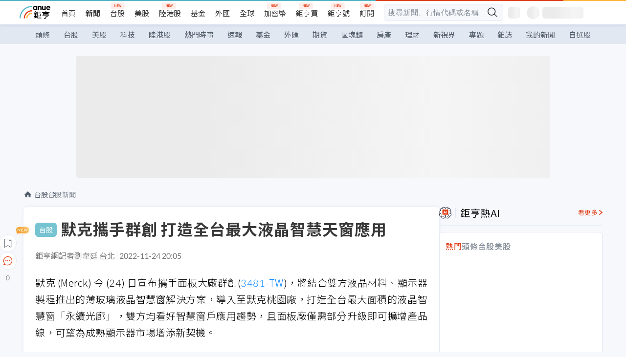

--- FILE ---
content_type: text/html; charset=utf-8
request_url: https://news.cnyes.com/news/id/5018969?exp=a
body_size: 42300
content:
<!DOCTYPE html><html lang="zh-TW" data-version="4.132.8"><head><meta charSet="utf-8"/><meta name="viewport" content="width=device-width, initial-scale=1, maximum-scale=1, viewport-fit=cover"/><link rel="preload" as="image" href="/assets/icons/search/icon-search-new.svg"/><link rel="preload" as="image" href="/assets/icons/menu/menu.svg"/><link rel="preload" as="image" href="/assets/icons/logo/anue-logo-colorful.svg"/><link rel="preload" as="image" href="/assets/icons/search/search.svg"/><link rel="preload" as="image" href="/assets/icons/breadCrumb/symbol-icon-home.svg"/><link rel="preload" as="image" href="/assets/icons/arrows/arrow-down.svg"/><link rel="preload" as="image" href="/assets/icons/skeleton/empty-image.svg"/><link rel="preload" as="image" href="/assets/icons/carousel/icon-slider-arrow-left-with-round.svg"/><link rel="preload" as="image" href="/assets/icons/carousel/icon-slider-arrow-right-with-round.svg"/><link rel="stylesheet" href="/_next/static/css/921e4f68c9e13c29.css" data-precedence="next"/><link rel="stylesheet" href="/_next/static/css/f7cc80eb46165eff.css" data-precedence="next"/><link rel="stylesheet" href="/_next/static/css/5fabd7b3d2a1fe8b.css" data-precedence="next"/><link rel="stylesheet" href="/_next/static/css/4039ce703448f390.css" data-precedence="next"/><link rel="stylesheet" href="/_next/static/css/8b7963c8de89601f.css" data-precedence="next"/><link rel="stylesheet" href="/_next/static/css/759b945fa817fa3c.css" data-precedence="next"/><link rel="stylesheet" href="/_next/static/css/5773ed180c2eb2e5.css" data-precedence="next"/><link rel="stylesheet" href="/_next/static/css/30d367a73af39db6.css" data-precedence="next"/><link rel="stylesheet" href="/_next/static/css/543dd8f1d20298cf.css" data-precedence="next"/><link rel="stylesheet" href="/_next/static/css/513bfe5edfb6b4d1.css" data-precedence="next"/><link rel="stylesheet" href="/_next/static/css/9f837dd03d448832.css" data-precedence="next"/><link rel="stylesheet" href="/_next/static/css/323628e83134b360.css" data-precedence="next"/><link rel="stylesheet" href="/_next/static/css/bd50bb137f86e3ce.css" data-precedence="next"/><link rel="stylesheet" href="/_next/static/css/1c133bed36662f04.css" data-precedence="next"/><link rel="stylesheet" href="/_next/static/css/a9fbe288147bd1c6.css" data-precedence="next"/><link rel="stylesheet" href="/_next/static/css/46b66030a4177c6e.css" data-precedence="next"/><link rel="stylesheet" href="/_next/static/css/ca2429f3545c5824.css" data-precedence="next"/><link rel="stylesheet" href="/_next/static/css/970fae4e90de993d.css" data-precedence="next"/><link rel="stylesheet" href="/_next/static/css/c40456275ac14497.css" data-precedence="next"/><link rel="stylesheet" href="/_next/static/css/373fd6ea90fa8b66.css" data-precedence="next"/><link rel="stylesheet" href="/_next/static/css/9f913ba69ac29bc9.css" data-precedence="next"/><link rel="stylesheet" href="/_next/static/css/ae2a5c3b23566602.css" data-precedence="next"/><link rel="stylesheet" href="/_next/static/css/7c6be8456fdd5fe3.css" data-precedence="next"/><link rel="stylesheet" href="/_next/static/css/ac4015fcf3665c09.css" data-precedence="next"/><link rel="stylesheet" href="/_next/static/css/c7f6756b9fee5db4.css" data-precedence="next"/><link rel="stylesheet" href="/_next/static/css/cf8914b0fc44633d.css" data-precedence="next"/><link rel="stylesheet" href="/_next/static/css/f169cdc088d50a8b.css" as="style" data-precedence="dynamic"/><link rel="preload" as="script" fetchPriority="low" href="/_next/static/chunks/webpack-989aecec24d76f04.js"/><script src="/_next/static/chunks/9921241e-b471b06b9b37ccc5.js" async=""></script><script src="/_next/static/chunks/2382-a9ef47412f761a5e.js" async=""></script><script src="/_next/static/chunks/main-app-0c16ea83c0bb4511.js" async=""></script><script src="/_next/static/chunks/app/(main)/news/id/%5Bid%5D/loading-e55280bfae30f037.js" async=""></script><script src="/_next/static/chunks/5679-885d827e6e8b73a1.js" async=""></script><script src="/_next/static/chunks/4401-84b5840f8e3fca29.js" async=""></script><script src="/_next/static/chunks/9025-de8fa4c18746149b.js" async=""></script><script src="/_next/static/chunks/161-8d4e2433d7242814.js" async=""></script><script src="/_next/static/chunks/4961-a54641a6350165b1.js" async=""></script><script src="/_next/static/chunks/6890-ce2f974e0e13130c.js" async=""></script><script src="/_next/static/chunks/6921-2b7b23474141f6da.js" async=""></script><script src="/_next/static/chunks/7485-5adb03c3528824a6.js" async=""></script><script src="/_next/static/chunks/7964-231c92d4242d4ad5.js" async=""></script><script src="/_next/static/chunks/9754-2223cd4d960c49ae.js" async=""></script><script src="/_next/static/chunks/5614-1a739e923af6bc84.js" async=""></script><script src="/_next/static/chunks/7397-400c651da0c5b5ec.js" async=""></script><script src="/_next/static/chunks/5982-f97b785c731e0faf.js" async=""></script><script src="/_next/static/chunks/9788-c044d10b4cc0329e.js" async=""></script><script src="/_next/static/chunks/app/(main)/news/id/%5Bid%5D/layout-217639d1b178b013.js" async=""></script><script src="/_next/static/chunks/7621-eb764d1356ce5c9d.js" async=""></script><script src="/_next/static/chunks/7142-c807467591ed75de.js" async=""></script><script src="/_next/static/chunks/6455-0f559580cfcf39cf.js" async=""></script><script src="/_next/static/chunks/app/(main)/layout-a57653def3a320dc.js" async=""></script><script src="/_next/static/chunks/5598-7489ee75b4216112.js" async=""></script><script src="/_next/static/chunks/7902-5dc3a731740be7ee.js" async=""></script><script src="/_next/static/chunks/296-6f1ed1d712ef7925.js" async=""></script><script src="/_next/static/chunks/2662-3ec28076890aabd6.js" async=""></script><script src="/_next/static/chunks/app/(main)/news/id/%5Bid%5D/page-f67fa22e5d651b93.js" async=""></script><script src="/_next/static/chunks/app/(main)/news/id/%5Bid%5D/error-7c3166b6cc509775.js" async=""></script><script src="/_next/static/chunks/app/(main)/news/id/%5Bid%5D/not-found-36e1c1dffc5f5b42.js" async=""></script><script async="" src="https://player.svc.litv.tv/v3/ppnio.js"></script><link rel="preload" href="https://player.svc.litv.tv/pixel/liad-pixel.js" as="script"/><link rel="preload" href="https://securepubads.g.doubleclick.net/tag/js/gpt.js" as="script"/><link rel="preload" href="https://tags-assets.mlytics.com/client/tmc.js" as="script"/><link rel="preload" href="https://api.popin.cc/searchbox/cnyes_tw.js" as="script"/><link rel="icon" href="/favicon.png" type="image/png"/><link rel="apple-touch-icon" href="/favicon.png"/><link rel="shortcut icon" href="/favicon.ico" type="image/x-icon"/><link rel="icon" href="/favicon.svg" type="image/svg+xml"/><meta name="theme-color" content="#ffffff"/><title>默克攜手群創 打造全台最大液晶智慧天窗應用 | 鉅亨網 - 台股新聞</title><meta name="description" content="默克 (Merck) 今 (24) 日宣布攜手面板大廠群創(3481-TW)，將結合雙方液晶材料、顯示器製程推出的薄玻璃液晶智慧窗解決方案，導入至默克桃園廠，打造全台最大面積的液晶智慧窗「永續光廊」，雙方均看好智慧窗戶應用趨勢，"/><meta name="author" content="黃皓宸"/><meta name="keywords" content="群創,默克,智慧窗戶"/><meta name="category" content="tw_stock"/><meta name="google-play-app" content="app-id=com.cnyes.android"/><meta name="fb:app_id" content="1114465906367715"/><meta name="google-site-verification" content="E8zVZO3O9YAjbBcY0NmGu3q8E_BwxZuR57scScomueI"/><link rel="canonical" href="https://news.cnyes.com/news/id/5018969"/><link rel="alternate" media="only screen and (max-width: 768px)" href="https://news.cnyes.com/news/id/5018969"/><meta name="apple-itunes-app" content="app-id=1071014509"/><meta property="og:title" content="默克攜手群創 打造全台最大液晶智慧天窗應用 | 鉅亨網 - 台股新聞"/><meta property="og:description" content="默克 (Merck) 今 (24) 日宣布攜手面板大廠群創(3481-TW)，將結合雙方液晶材料、顯示器製程推出的薄玻璃液晶智慧窗解決方案，導入至默克桃園廠，打造全台最大面積的液晶智慧窗「永續光廊」，雙方均看好智慧窗戶應用趨勢，"/><meta property="og:url" content="https://news.cnyes.com/news/id/5018969"/><meta property="og:locale" content="zh_TW"/><meta property="og:image" content="https://cimg.cnyes.cool/prod/news/5018969/m/39f3cbba58573fee9507f3b7e7d437e6.jpg"/><meta property="og:type" content="article"/><meta property="article:published_time" content="2022/11/24 下午8:05:56"/><meta name="twitter:card" content="summary_large_image"/><meta name="twitter:title" content="默克攜手群創 打造全台最大液晶智慧天窗應用 | 鉅亨網 - 台股新聞"/><meta name="twitter:description" content="默克 (Merck) 今 (24) 日宣布攜手面板大廠群創(3481-TW)，將結合雙方液晶材料、顯示器製程推出的薄玻璃液晶智慧窗解決方案，導入至默克桃園廠，打造全台最大面積的液晶智慧窗「永續光廊」，雙方均看好智慧窗戶應用趨勢，"/><meta name="twitter:image" content="https://cimg.cnyes.cool/prod/news/5018969/m/39f3cbba58573fee9507f3b7e7d437e6.jpg"/><link rel="icon" href="/favicon.ico" type="image/x-icon" sizes="16x16"/><link href="https://fonts.googleapis.com/css?family=Lato:300,400,500,700&amp;text=0123456789" rel="stylesheet" type="text/css"/><link href="https://fonts.googleapis.com/css?family=Noto+Sans+TC:300,400,500,700" rel="stylesheet" type="text/css"/><script src="/_next/static/chunks/polyfills-78c92fac7aa8fdd8.js" noModule=""></script></head><body class="b1nl46oh"><script>(self.__next_s=self.__next_s||[]).push([0,{"children":"\n              var googletag = googletag || {};\n              googletag.cmd = googletag.cmd || [];\n            "}])</script><script>(self.__next_s=self.__next_s||[]).push(["https://securepubads.g.doubleclick.net/tag/js/gpt.js",{"async":true,"id":"gpt-script"}])</script><header id="anue-header" class="c1ybci1p"><div class="d1nias15"><div class="desktop-header have-shadow"><header class="huepua3"><div class="c1l52at7"><a href="https://www.cnyes.com" class="lgi1m7w"></a><ul class="cl3pwmo"><li class="c1hb2kgr"><a href="https://www.cnyes.com" target="_self" rel="noopener noreferrer" class="a18jyayu" style="--a18jyayu-0:400;--a18jyayu-1:400">首頁</a></li><li class="c1hb2kgr"><a href="https://news.cnyes.com/news/cat/headline" target="_self" rel="noopener noreferrer" class="current a18jyayu" style="--a18jyayu-0:400;--a18jyayu-1:700">新聞</a></li><li class="c1hb2kgr"><a href="https://www.cnyes.com/twstock" target="_self" rel="noopener noreferrer" class="new a18jyayu" style="--a18jyayu-0:400;--a18jyayu-1:400">台股</a></li><li class="c1hb2kgr"><a href="https://www.cnyes.com/usstock" target="_self" rel="noopener noreferrer" class="a18jyayu" style="--a18jyayu-0:400;--a18jyayu-1:400">美股</a></li><li class="c1hb2kgr"><a href="https://www.cnyes.com/hkstock" target="_self" rel="noopener noreferrer" class="new a18jyayu" style="--a18jyayu-0:400;--a18jyayu-1:400">陸港股</a></li><li class="c1hb2kgr"><a href="https://fund.cnyes.com" target="_self" rel="noopener noreferrer" class="a18jyayu" style="--a18jyayu-0:400;--a18jyayu-1:400">基金</a></li><li class="c1hb2kgr"><a href="https://www.cnyes.com/forex" target="_self" rel="noopener noreferrer" class="a18jyayu" style="--a18jyayu-0:400;--a18jyayu-1:400">外匯</a></li><li class="c1hb2kgr"><a href="https://invest.cnyes.com/indices/major" target="_self" rel="noopener noreferrer" class="a18jyayu" style="--a18jyayu-0:400;--a18jyayu-1:400">全球</a></li><li class="c1hb2kgr"><a href="https://crypto.cnyes.com" target="_self" rel="noopener noreferrer" class="new a18jyayu" style="--a18jyayu-0:400;--a18jyayu-1:400">加密幣</a></li><li class="c1hb2kgr"><a href="https://anuefund.tw/768tv" target="_self" rel="noopener noreferrer" class="new a18jyayu" style="--a18jyayu-0:400;--a18jyayu-1:400">鉅亨買</a></li><li class="c1hb2kgr"><a href="https://hao.cnyes.com?utm_source=cnyes&amp;utm_medium=nav" target="_self" rel="noopener noreferrer" class="new a18jyayu" style="--a18jyayu-0:400;--a18jyayu-1:400">鉅亨號</a></li><li class="c1hb2kgr"><a href="https://www.cnyes.com/anuestore" target="_self" rel="noopener noreferrer" class="new a18jyayu" style="--a18jyayu-0:400;--a18jyayu-1:400">訂閱</a></li></ul><div class="s1vyna59"><div class="vz68neb"><div class="c3g6gi"><div class="c1qetjgo"><input type="search" placeholder="搜尋新聞、行情代碼或名稱" class="desktop iz28ylr"/><div class="b1pm9kik"><img alt="search icon" src="/assets/icons/search/icon-search-new.svg" class="search desktop i8fpj51" width="24" height="24"/></div></div></div><div class="ruswah8"><div class="c1foi1fo"><div class="s10t8so0"></div></div></div></div></div><div class="irxd8om"><!--$--><!--$!--><template data-dgst="BAILOUT_TO_CLIENT_SIDE_RENDERING"></template><span aria-live="polite" aria-busy="true"><span class="react-loading-skeleton" style="width:24px;height:24px;border-radius:6px">‌</span><br/></span><!--/$--><!--/$--><!--$--><!--$!--><template data-dgst="BAILOUT_TO_CLIENT_SIDE_RENDERING"></template><div class="b7b7oug"><span aria-live="polite" aria-busy="true"><span class="react-loading-skeleton" style="margin-right:6px;width:26px;height:26px;border-radius:50%">‌</span><br/></span><span aria-live="polite" aria-busy="true"><span class="react-loading-skeleton" style="width:84px;height:24px;border-radius:6px">‌</span><br/></span></div><!--/$--><!--/$--></div></div></header><div height="40" class="v1x160j6" style="--v1x160j6-0:#e2e8f1;--v1x160j6-1:40px"><ul class="c1n5hs9b" style="--c1n5hs9b-0:#e2e8f1;--c1n5hs9b-1:40px"><li class="tn6a5v3" style="--tn6a5v3-0:#515c69;--tn6a5v3-1:transparent"><a href="/news/cat/headline">頭條</a></li><li class="tn6a5v3" style="--tn6a5v3-0:#515c69;--tn6a5v3-1:transparent"><a href="/news/cat/tw_stock">台股</a></li><li class="tn6a5v3" style="--tn6a5v3-0:#515c69;--tn6a5v3-1:transparent"><a href="/news/cat/wd_stock">美股</a></li><li class="tn6a5v3" style="--tn6a5v3-0:#515c69;--tn6a5v3-1:transparent"><a href="/news/cat/tech">科技</a></li><li class="tn6a5v3" style="--tn6a5v3-0:#515c69;--tn6a5v3-1:transparent"><a href="/news/cat/cn_stock">陸港股</a></li><li class="tn6a5v3" style="--tn6a5v3-0:#515c69;--tn6a5v3-1:transparent"><a href="/poptopic">熱門時事</a></li><li class="tn6a5v3" style="--tn6a5v3-0:#515c69;--tn6a5v3-1:transparent"><a href="/news/cat/anue_live">速報</a></li><li class="tn6a5v3" style="--tn6a5v3-0:#515c69;--tn6a5v3-1:transparent"><a href="/news/cat/fund">基金</a></li><li class="tn6a5v3" style="--tn6a5v3-0:#515c69;--tn6a5v3-1:transparent"><a href="/news/cat/forex">外匯</a></li><li class="tn6a5v3" style="--tn6a5v3-0:#515c69;--tn6a5v3-1:transparent"><a href="/news/cat/future">期貨</a></li><li class="tn6a5v3" style="--tn6a5v3-0:#515c69;--tn6a5v3-1:transparent"><a href="/news/cat/bc">區塊鏈</a></li><li class="tn6a5v3" style="--tn6a5v3-0:#515c69;--tn6a5v3-1:transparent"><a href="/news/cat/cnyeshouse">房產</a></li><li class="tn6a5v3" style="--tn6a5v3-0:#515c69;--tn6a5v3-1:transparent"><a href="/news/cat/tw_money">理財</a></li><li class="tn6a5v3" style="--tn6a5v3-0:#515c69;--tn6a5v3-1:transparent"><a href="/news/cat/celebrity_area">新視界</a></li><li class="tn6a5v3" style="--tn6a5v3-0:#515c69;--tn6a5v3-1:transparent"><a href="https://news.cnyes.com/projects">專題</a></li><li class="tn6a5v3" style="--tn6a5v3-0:#515c69;--tn6a5v3-1:transparent"><a href="/news/cat/mag">雜誌</a></li><li class="tn6a5v3" style="--tn6a5v3-0:#515c69;--tn6a5v3-1:transparent"><a href="/member/mytag/all">我的新聞</a></li><li class="tn6a5v3" style="--tn6a5v3-0:#515c69;--tn6a5v3-1:transparent"><a href="https://www.cnyes.com/member/portfolios">自選股</a></li></ul></div></div></div><div class="m3qvebg"><div class="mobile-header"><section class="c1s8zsce"><img alt="menu-icon" src="/assets/icons/menu/menu.svg" height="18" width="18" class="iwjyq0j"/><div class="mdxlrjx"><div class="lvsnr77"><a class="l160ibr3" href="/news/cat/headline"><img alt="anue logo" src="/assets/icons/logo/anue-logo-colorful.svg" height="30" width="70"/></a></div><div class="rti3r0y"><a href="https://campaign.cnyes.com/topics/LegacyAcademy/?utm_source=mweb&amp;utm_medium=anuebuy" target="_blank" rel="noopener noreferrer" data-global-ga-category="Header" data-global-ga-action="click" data-global-ga-label="鉅亨傳承學院" class="mapmbvj"><img src="/assets/icons/header/symbol-icon-ye-sclub.png" alt="鉅亨傳承學院" title="https://campaign.cnyes.com/topics/LegacyAcademy/?utm_source=mweb&amp;utm_medium=anuebuy" width="24" height="24" loading="lazy"/></a><a href="https://hao.cnyes.com/" data-global-ga-category="Header" data-global-ga-action="click" data-global-ga-label="鉅亨號" class="mapmbvj"><img src="/assets/icons/header/hao.png" alt="鉅亨號" title="https://hao.cnyes.com" width="24" height="24" loading="lazy"/></a><a href="https://campaign.cnyes.com/topics/anuecrypto/?utm_source=mobile&amp;utm_medium=header" target="_blank" rel="noopener noreferrer" data-global-ga-category="Header" data-global-ga-action="click" data-global-ga-label="鉅亨買幣" class="mapmbvj"><img src="/assets/icons/header/crypto.png" alt="鉅亨買幣" title="https://campaign.cnyes.com/topics/anuecrypto/?utm_source=mobile&amp;utm_medium=header" width="24" height="24" loading="lazy"/></a><a href="https://www.cnyes.com/events" target="_self" class="c1ni1sin"><svg width="24" height="24" viewBox="0 0 24 24" style="overflow:initial"><g stroke="#383838" stroke-width="1" fill="none" fill-rule="evenodd"><g fill="#fff"><path id="bell" d="M12 4.222a6.433 6.433 0 0 1 6.429 6.663l-.133 3.708 1.132 1.94a2 2 0 0 1-1.399 2.98l-1.585.265c-2.942.49-5.946.49-8.888 0l-1.585-.264a2 2 0 0 1-1.4-2.98l1.133-1.941-.133-3.708A6.433 6.433 0 0 1 12 4.222z"></path><path d="M9.778 19.778a2.222 2.222 0 0 0 4.444 0M10.519 4.445v-.964a1.481 1.481 0 0 1 2.962 0v1.022"></path></g></g></svg></a><!--$!--><template data-dgst="BAILOUT_TO_CLIENT_SIDE_RENDERING"></template><!--/$--></div></div><img alt="search icon" src="/assets/icons/search/search.svg" width="18" height="18" class="s3icxza"/></section></div></div></header><div id=""><div class="a133dm9s"><div id="div-gpt-ad-cnyes_news_inside_all_top" class="a1mzdm1v" style="--a1mzdm1v-0:970px;--a1mzdm1v-1:250px;--a1mzdm1v-2:970px;--a1mzdm1v-3:250px;--a1mzdm1v-4:24px;--a1mzdm1v-5:24px;--a1mzdm1v-6:auto;--a1mzdm1v-7:auto"><span aria-live="polite" aria-busy="true"><span class="react-loading-skeleton" style="border-radius:6px;width:100%;height:100%">‌</span><br/></span></div></div><main class="v1hm61vt"><div class="c9ky432"><!--$?--><template id="B:0"></template><div class="b1xk4ycj"><img src="/assets/icons/breadCrumb/symbol-icon-home.svg" alt="home-icon" class="hjeu68v"/><div class="b1jrbpvn"><span aria-live="polite" aria-busy="true"><span class="react-loading-skeleton" style="width:50px;height:14px;border-radius:6px">‌</span><br/></span><span aria-live="polite" aria-busy="true"><span class="react-loading-skeleton" style="width:80px;height:14px;border-radius:6px">‌</span><br/></span></div></div><article class="a1bro7my"><section class="t1t26qd"><span class="c8mpa8a"></span><span aria-live="polite" aria-busy="true"><span class="react-loading-skeleton" style="width:300px;height:32px;border-radius:6px">‌</span><br/></span></section><div class="acvel4f"><span aria-live="polite" aria-busy="true"><span class="react-loading-skeleton" style="width:200px;height:16px;border-radius:6px">‌</span><br/></span></div><div class="c15w71un"><span aria-live="polite" aria-busy="true"><span class="react-loading-skeleton" style="width:100%;height:300px;border-radius:6px">‌</span><br/></span></div></article><!--/$--></div><aside class="vinw7c5" style="--vinw7c5-0:35px"><div id="aside" class="c6vqgdx"><!--$--><div id="div-gpt-ad-aside-banner-top" class="a1mzdm1v" style="--a1mzdm1v-0:100%;--a1mzdm1v-1:100%;--a1mzdm1v-2:300px;--a1mzdm1v-3:600px;--a1mzdm1v-4:0;--a1mzdm1v-5:0;--a1mzdm1v-6:auto;--a1mzdm1v-7:auto"><span aria-live="polite" aria-busy="true"><span class="react-loading-skeleton" style="width:100%;height:100%;border-radius:6px">‌</span><br/></span></div><!--/$--><section class="section-aside-container ck1jcsm" style="--ck1jcsm-2:32px 0 16px"><div class="section-aside-wrapper c106polj"><img alt="section icon" loading="lazy" width="25" height="25" decoding="async" data-nimg="1" class="icon" style="color:transparent" src="/assets/icons/icon-ai.svg"/><h3>鉅亨熱AI</h3><a href="/news/cat/hotai" target="_blank" class="l1q6lkcx">看更多</a></div><div class="c1iqrcew"><div class="c7l1g0s" style="--c7l1g0s-0:385px;--c7l1g0s-1:345px"><ul class="tn3hsof"><li class="active t1pva50s">熱門</li><li class="t1pva50s">頭條</li><li class="t1pva50s">台股</li><li class="t1pva50s">美股</li></ul><main class="c1k3idnr"><h1 class="h1hpe582"><span class="cjeph51">...</span><span class="ctz40ky"></span></h1></main></div></div></section><section class="section-aside-container ck1jcsm" style="--ck1jcsm-2:32px 0 16px"><div class="section-aside-wrapper c106polj"><img alt="section icon" loading="lazy" width="25" height="25" decoding="async" data-nimg="1" class="icon" style="color:transparent" src="/assets/icons/popularRank.svg"/><h3>人氣排行</h3><a href="https://news.cnyes.com/trending" target="_self" class="l1q6lkcx">看更多</a></div><div class="c1s8549x"><ul class="tn3hsof"><li class="active t1pva50s">總覽</li><li class="t1pva50s">台股</li><li class="t1pva50s">美股</li></ul><div class="i8whfcm"><div style="background-image:url(https://cimg.cnyes.cool/prod/news/6330074/m/894c47da01e3669fe9b230fe145854a8.jpg)" class="pfzmrd0"></div></div><a title="〈美股盤後〉 川普下調印度關稅 道瓊勁揚超510點 台積電ADR升逾3%" color="#ddbe43" class="pmvb4k5" style="--pmvb4k5-0:#ddbe43" href="/news/id/6330074"><i>1.</i><p font-size="16" class="p1uv3ykh" style="--p1uv3ykh-0:16px;--p1uv3ykh-1:1.6">〈美股盤後〉 川普下調印度關稅 道瓊勁揚超510點 台積電ADR升逾3%</p></a><a title="〈美股早盤〉貴金屬劇烈震盪 主要指數新月開局走低" color="#b1bed0" class="pmvb4k5" style="--pmvb4k5-0:#b1bed0" href="/news/id/6329797"><i>2.</i><p font-size="16" class="p1uv3ykh" style="--p1uv3ykh-0:16px;--p1uv3ykh-1:1.6">〈美股早盤〉貴金屬劇烈震盪 主要指數新月開局走低</p></a><a title="美元、美債不再神話？「拋售美國」背後的信心危機" color="#d18552" class="pmvb4k5" style="--pmvb4k5-0:#d18552" href="/news/id/6329950"><i>3.</i><p font-size="16" class="p1uv3ykh" style="--p1uv3ykh-0:16px;--p1uv3ykh-1:1.6">美元、美債不再神話？「拋售美國」背後的信心危機</p></a><div class="p1hxxh6l"><div id="div-gpt-ad-cnyes_news_inside_native_Right2" class="a1mzdm1v" style="--a1mzdm1v-0:100%;--a1mzdm1v-1:100%;--a1mzdm1v-2:none;--a1mzdm1v-3:none;--a1mzdm1v-4:0;--a1mzdm1v-5:0;--a1mzdm1v-6:auto;--a1mzdm1v-7:auto"><span aria-live="polite" aria-busy="true"><span class="react-loading-skeleton" style="width:100%;height:100%;border-radius:6px">‌</span><br/></span></div></div><a title="市場怎看OpenAI投資？輝達股價走跌原因一次看" color="#848d97" class="pmvb4k5" style="--pmvb4k5-0:#848d97" href="/news/id/6330025"><i>4.</i><p font-size="16" class="p1uv3ykh" style="--p1uv3ykh-0:16px;--p1uv3ykh-1:1.6">市場怎看OpenAI投資？輝達股價走跌原因一次看</p></a><a title="〈台股盤前要聞〉台股連三跌月線有撐、 台幣爆量貶1.22角、中鋼盤價全面調漲" color="#848d97" class="pmvb4k5" style="--pmvb4k5-0:#848d97" href="/news/id/6330015"><i>5.</i><p font-size="16" class="p1uv3ykh" style="--p1uv3ykh-0:16px;--p1uv3ykh-1:1.6">〈台股盤前要聞〉台股連三跌月線有撐、 台幣爆量貶1.22角、中鋼盤價全面調漲</p></a></div></section><div class="vanmi0l"><span aria-live="polite" aria-busy="true"><span class="react-loading-skeleton" style="border-radius:6px;width:100%;height:103.5px">‌</span><br/></span></div><section class="section-aside-container c1jod995" style="--c1jod995-2:32px 0 16px"><div class="section-aside-wrapper c106polj"><img alt="section icon" loading="lazy" width="25" height="25" decoding="async" data-nimg="1" class="icon" style="color:transparent" src="/assets/icons/editorChoose.svg"/><h3>主編精選</h3><a href="/news/cat/news24h" target="_self" class="l1q6lkcx">看更多</a></div><div class="news24h-list ch84ijz"></div></section><section class="b13nyf8m"><div id="div-gpt-ad-aside-banner-mid" class="a1mzdm1v" style="--a1mzdm1v-0:300px;--a1mzdm1v-1:600px;--a1mzdm1v-2:300px;--a1mzdm1v-3:600px;--a1mzdm1v-4:0;--a1mzdm1v-5:0;--a1mzdm1v-6:auto;--a1mzdm1v-7:auto"><span aria-live="polite" aria-busy="true"><span class="react-loading-skeleton" style="border-radius:6px;width:100%;height:100%">‌</span><br/></span></div></section><section class="section-aside-container c1jod995" style="--c1jod995-2:32px 0 16px"><div class="section-aside-wrapper c106polj"><img alt="section icon" loading="lazy" width="25" height="25" decoding="async" data-nimg="1" class="icon" style="color:transparent" src="/assets/icons/anue-lecture.svg"/><h3>鉅亨講座</h3><a href="https://www.cnyes.com/events" target="_self" class="l1q6lkcx">看更多</a></div><div class="c13k14ni"><ul class="tn3hsof"><li class="active t1pva50s">講座</li><li class="t1pva50s">公告</li></ul><ul class="l1y84pl8"></ul></div></section><div class="wo6or09"><section class="section-aside-container ck1jcsm" style="--ck1jcsm-2:32px 0 16px"><div class="section-aside-wrapper c106polj"><img alt="section icon" loading="lazy" width="25" height="25" decoding="async" data-nimg="1" class="icon" style="color:transparent" src="/assets/icons/pop-topic.svg"/><h3>熱門時事</h3><a href="/poptopic" target="_self" class="l1q6lkcx">看更多</a></div><div class="c1yrx6jy"><div><div class="t1bfkwjz" style="--t1bfkwjz-0:18px"><span aria-live="polite" aria-busy="true"><span class="react-loading-skeleton" style="width:26px;height:26px;border-radius:50%">‌</span><br/></span><div class="cwktnue"><span aria-live="polite" aria-busy="true"><span class="react-loading-skeleton" style="width:170px;height:29px;border-radius:6px">‌</span><br/></span></div></div><div class="cdvskaj" style="--cdvskaj-0:0;--cdvskaj-1:6px"><div class="csbqhi5"><span aria-live="polite" aria-busy="true"><span class="react-loading-skeleton" style="width:10px;height:10px;border-radius:50%">‌</span><br/></span><div class="c8xlkjx" style="--c8xlkjx-0:8px;--c8xlkjx-1:10px;--c8xlkjx-2:60px"><span aria-live="polite" aria-busy="true"><span class="react-loading-skeleton" style="width:40px;height:17px;border-radius:6px">‌</span><br/></span><h3 class="tgkyo5n"><span aria-live="polite" aria-busy="true"><span class="react-loading-skeleton" style="width:100%;height:17px;border-radius:6px">‌</span><br/></span></h3></div></div><div class="csbqhi5"><span aria-live="polite" aria-busy="true"><span class="react-loading-skeleton" style="width:10px;height:10px;border-radius:50%">‌</span><br/></span><div class="c8xlkjx" style="--c8xlkjx-0:8px;--c8xlkjx-1:10px;--c8xlkjx-2:60px"><span aria-live="polite" aria-busy="true"><span class="react-loading-skeleton" style="width:40px;height:17px;border-radius:6px">‌</span><br/></span><h3 class="tgkyo5n"><span aria-live="polite" aria-busy="true"><span class="react-loading-skeleton" style="width:100%;height:17px;border-radius:6px">‌</span><br/></span></h3></div></div><div class="l189vxqo" style="--l189vxqo-0:9px"></div></div></div><div><div class="t1bfkwjz" style="--t1bfkwjz-0:18px"><span aria-live="polite" aria-busy="true"><span class="react-loading-skeleton" style="width:26px;height:26px;border-radius:50%">‌</span><br/></span><div class="cwktnue"><span aria-live="polite" aria-busy="true"><span class="react-loading-skeleton" style="width:170px;height:29px;border-radius:6px">‌</span><br/></span></div></div><div class="cdvskaj" style="--cdvskaj-0:0;--cdvskaj-1:6px"><div class="csbqhi5"><span aria-live="polite" aria-busy="true"><span class="react-loading-skeleton" style="width:10px;height:10px;border-radius:50%">‌</span><br/></span><div class="c8xlkjx" style="--c8xlkjx-0:8px;--c8xlkjx-1:10px;--c8xlkjx-2:60px"><span aria-live="polite" aria-busy="true"><span class="react-loading-skeleton" style="width:40px;height:17px;border-radius:6px">‌</span><br/></span><h3 class="tgkyo5n"><span aria-live="polite" aria-busy="true"><span class="react-loading-skeleton" style="width:100%;height:17px;border-radius:6px">‌</span><br/></span></h3></div></div><div class="csbqhi5"><span aria-live="polite" aria-busy="true"><span class="react-loading-skeleton" style="width:10px;height:10px;border-radius:50%">‌</span><br/></span><div class="c8xlkjx" style="--c8xlkjx-0:8px;--c8xlkjx-1:10px;--c8xlkjx-2:60px"><span aria-live="polite" aria-busy="true"><span class="react-loading-skeleton" style="width:40px;height:17px;border-radius:6px">‌</span><br/></span><h3 class="tgkyo5n"><span aria-live="polite" aria-busy="true"><span class="react-loading-skeleton" style="width:100%;height:17px;border-radius:6px">‌</span><br/></span></h3></div></div><div class="l189vxqo" style="--l189vxqo-0:9px"></div></div></div></div></section></div><div class="vanmi0l"><span aria-live="polite" aria-busy="true"><span class="react-loading-skeleton" style="border-radius:6px;width:100%;height:103.5px">‌</span><br/></span></div><section class="section-aside-container c1jod995" style="--c1jod995-2:32px 0 16px"><div class="section-aside-wrapper c106polj"><img alt="section icon" loading="lazy" width="25" height="25" decoding="async" data-nimg="1" class="icon" style="color:transparent" src="/assets/icons/section-fund.svg"/><h3>鉅亨熱基金</h3><a href="https://fund.cnyes.com" target="_blank" class="l1q6lkcx">看更多</a></div><div class="viq69dn"><ul class="t1cgh5qm"><li class="active t1t6yq1z">基金亮點</li><li class="t1t6yq1z">主題熱議</li></ul><nav class="n6yqcst"><ul class="sub-tab"><li class="tab active">近期亮點</li><li class="tab">熱門自選</li></ul><span class="tabs-selector ci912hr"><button class="active l1fii4wo"><span>月</span></button><button class="m1gv1aw8">更多</button></span></nav><ul class="uzs5x9h"><div class="di89ht1"><span aria-live="polite" aria-busy="true"><span class="react-loading-skeleton" style="width:100%;height:54px;border-radius:6px">‌</span><br/></span></div><div class="di89ht1"><span aria-live="polite" aria-busy="true"><span class="react-loading-skeleton" style="width:100%;height:54px;border-radius:6px">‌</span><br/></span></div><div class="di89ht1"><span aria-live="polite" aria-busy="true"><span class="react-loading-skeleton" style="width:100%;height:54px;border-radius:6px">‌</span><br/></span></div><div class="di89ht1"><span aria-live="polite" aria-busy="true"><span class="react-loading-skeleton" style="width:100%;height:54px;border-radius:6px">‌</span><br/></span></div><div class="time">--</div></ul></div></section><div id="div-gpt-ad-aside-banner-bottom" class="a1mzdm1v" style="--a1mzdm1v-0:300px;--a1mzdm1v-1:250px;--a1mzdm1v-2:300px;--a1mzdm1v-3:250px;--a1mzdm1v-4:0;--a1mzdm1v-5:0;--a1mzdm1v-6:auto;--a1mzdm1v-7:auto"><span aria-live="polite" aria-busy="true"><span class="react-loading-skeleton" style="border-radius:6px;width:100%;height:100%">‌</span><br/></span></div><div id="NewsFeatureReport" class="wo6or09"><section class="c1axdy7y"><div class="t1f8ue4o"><span aria-live="polite" aria-busy="true"><span class="react-loading-skeleton" style="height:38px;border-radius:6px">‌</span><br/></span></div><div class="i6t8yrg"><span aria-live="polite" aria-busy="true"><span class="react-loading-skeleton" style="height:274px;border-radius:6px">‌</span><br/></span></div><div class="ffa96yr"><span aria-live="polite" aria-busy="true"><span class="react-loading-skeleton" style="height:6px;border-radius:6px">‌</span><br/></span></div></section></div><!--$!--><template data-dgst="BAILOUT_TO_CLIENT_SIDE_RENDERING"></template><!--/$--><section class="section-aside-container c1jod995" style="--c1jod995-2:32px 0 16px"><div class="section-aside-wrapper c106polj"><img alt="section icon" loading="lazy" width="25" height="25" decoding="async" data-nimg="1" class="icon" style="color:transparent" src="/assets/icons/symbol-card-side-icon.svg"/><h3>熱門排行</h3><a href="/member/rankinglist" target="_blank" class="l1q6lkcx">看更多</a></div><div class="v3japm9"><ul class="t1cgh5qm"><li class="active t1t6yq1z">熱門追蹤</li><li class="t1t6yq1z">熱門收藏</li></ul><nav class="n6eygn3"><ul class="sub-tab"><li class="tab active">標籤</li><li class="tab">時事</li></ul></nav><div class="lyggs4f"><!--$--><!--$!--><template data-dgst="BAILOUT_TO_CLIENT_SIDE_RENDERING"></template><div class="h1paadp4" style="--h1paadp4-0:0px"><div class="hiir0tf" style="--hiir0tf-0:repeat(3, 1fr);--hiir0tf-1:repeat(1, 1fr)"><div class="c1toysbd"><div class="h14yock2"><span aria-live="polite" aria-busy="true"><span class="react-loading-skeleton" style="width:34px;height:24px;border-radius:6px">‌</span><br/></span></div><div class="h19tdhzl"><p><span aria-live="polite" aria-busy="true"><span class="react-loading-skeleton" style="width:180px;height:28px;border-radius:6px">‌</span><br/></span></p><span aria-live="polite" aria-busy="true"><span class="react-loading-skeleton" style="width:64px;height:28px;border-radius:6px">‌</span><br/></span></div></div><div class="c1toysbd"><div class="h14yock2"><span aria-live="polite" aria-busy="true"><span class="react-loading-skeleton" style="width:34px;height:24px;border-radius:6px">‌</span><br/></span></div><div class="h19tdhzl"><p><span aria-live="polite" aria-busy="true"><span class="react-loading-skeleton" style="width:180px;height:28px;border-radius:6px">‌</span><br/></span></p><span aria-live="polite" aria-busy="true"><span class="react-loading-skeleton" style="width:64px;height:28px;border-radius:6px">‌</span><br/></span></div></div><div class="c1toysbd"><div class="h14yock2"><span aria-live="polite" aria-busy="true"><span class="react-loading-skeleton" style="width:34px;height:24px;border-radius:6px">‌</span><br/></span></div><div class="h19tdhzl"><p><span aria-live="polite" aria-busy="true"><span class="react-loading-skeleton" style="width:180px;height:28px;border-radius:6px">‌</span><br/></span></p><span aria-live="polite" aria-busy="true"><span class="react-loading-skeleton" style="width:64px;height:28px;border-radius:6px">‌</span><br/></span></div></div></div></div><!--/$--><!--/$--></div></div></section><section id="NewsTwStockExpert" class="section-aside-container c1jod995" style="--c1jod995-2:32px 0 16px"><div class="section-aside-wrapper c106polj"><img alt="section icon" loading="lazy" width="25" height="25" decoding="async" data-nimg="1" class="icon" style="color:transparent" src="/assets/icons/twStockExpert.svg"/><h3>台股專家觀點</h3><a href="/news/cat/stock_report" target="_self" class="l1q6lkcx">看更多</a></div><div class="c1q4xm40"></div></section><section id="LogoWallCarouselAside" height="232" class="l8u4wkb" style="--l8u4wkb-0:100%;--l8u4wkb-1:232px"><div class="slide"><div style="width:-2px;height:232px" class="c1txj10r"><div class="carousel"><div class="carousel__body" style="transition:transform 0s;width:200%;height:232px;transform:translateX(-50%)"></div><div class="carousel__arrows"><div class="carousel__arrows__arrow"><img class="carousel__arrows__/assets/icons/carousel/icon-slider-arrow-left-with-round.svg" src="/assets/icons/carousel/icon-slider-arrow-left-with-round.svg" alt="left arrow"/></div><div class="carousel__arrows__arrow"><img class="carousel__arrows__/assets/icons/carousel/icon-slider-arrow-right-with-round.svg" src="/assets/icons/carousel/icon-slider-arrow-right-with-round.svg" alt="right arrow"/></div></div></div></div></div></section><div id="AnueService" class="wo6or09"><section class="c9turoh"><span aria-live="polite" aria-busy="true"><span class="react-loading-skeleton" style="height:38px;border-radius:6px">‌</span><br/></span><div class="cwiqs2w"><div class="nk3ubmv"><span aria-live="polite" aria-busy="true"><span class="react-loading-skeleton" style="height:107px;border-radius:6px">‌</span><br/></span></div><div class="nk3ubmv"><span aria-live="polite" aria-busy="true"><span class="react-loading-skeleton" style="height:107px;border-radius:6px">‌</span><br/></span></div><div class="nxoehow"><span aria-live="polite" aria-busy="true"><span class="react-loading-skeleton" style="height:20px;border-radius:6px">‌</span><br/></span></div><div class="nxoehow"><span aria-live="polite" aria-busy="true"><span class="react-loading-skeleton" style="height:20px;border-radius:6px">‌</span><br/></span></div><div class="nxoehow"><span aria-live="polite" aria-busy="true"><span class="react-loading-skeleton" style="height:20px;border-radius:6px">‌</span><br/></span></div><div class="nxoehow"><span aria-live="polite" aria-busy="true"><span class="react-loading-skeleton" style="height:20px;border-radius:6px">‌</span><br/></span></div></div></section></div><!--$!--><template data-dgst="BAILOUT_TO_CLIENT_SIDE_RENDERING"></template><!--/$--></div></aside></main><div id="div-gpt-ad-cnyes_news_inside_bottom_728*90" class="a1mzdm1v" style="--a1mzdm1v-0:728px;--a1mzdm1v-1:90px;--a1mzdm1v-2:728px;--a1mzdm1v-3:90px;--a1mzdm1v-4:24px;--a1mzdm1v-5:24px;--a1mzdm1v-6:auto;--a1mzdm1v-7:auto"><span aria-live="polite" aria-busy="true"><span class="react-loading-skeleton" style="border-radius:6px;width:100%;height:100%">‌</span><br/></span></div></div><noscript><iframe src="https://www.googletagmanager.com/ns.html?id=GTM-52N9SQ2" height="0" width="0" style="display:none;visibility:hidden"></iframe></noscript><!--$--><!--$!--><template data-dgst="BAILOUT_TO_CLIENT_SIDE_RENDERING"></template><!--/$--><!--/$--><!--$--><!--$--><div class="c1icadil"><div class="Toastify"></div></div><!--/$--><!--$--><!--/$--><!--$--><div class="fixed-wrapper--m align-center pointer-events-auto c1nqb2so" style="bottom:26px"><!--$!--><template data-dgst="BAILOUT_TO_CLIENT_SIDE_RENDERING"></template><!--/$--></div><!--/$--><!--/$--><script src="/_next/static/chunks/webpack-989aecec24d76f04.js" async=""></script><div hidden id="S:0"><section id="bread-crumb" class="w1xblh6d"><img src="/assets/icons/breadCrumb/symbol-icon-home.svg" alt="home-icon" class="lp9mpbn"/><div class="btlhmn6"><a class="b17vyawb" href="/news/cat/tw_stock">台股</a><a class="b17vyawb" href="/news/cat/tw_stock_news">台股新聞</a></div></section><article class="mfxje1x"><section class="t1el8oye"><span class="bzubwch"> <!-- -->台股</span><h1>默克攜手群創 打造全台最大液晶智慧天窗應用</h1></section><p class="alr4vq1"><span class="signature">鉅亨網記者劉韋廷 台北</span><span class="separator"></span><time dateTime="2022-11-24T12:05:56.000Z">2022-11-24 20:05</time></p><main id="article-container" class="c1tt5pk2" style="--c1tt5pk2-0:20px"><section style="margin-top:30px"><p>默克 (Merck) 今 (24) 日宣布攜手面板大廠群創(<a href="https://www.cnyes.com/twstock/3481" target="_self" rel="noopener noreferrer" data-ga-target="news" data-ga-event-name="Click_Quote" data-ga-section="News_Article_文中行情" data-ga-click-item="TWS:3481:STOCK:COMMON">3481-TW</a>)，將結合雙方液晶材料、顯示器製程推出的薄玻璃液晶智慧窗解決方案，導入至默克桃園廠，打造全台最大面積的液晶智慧窗「永續光廊」，雙方均看好智慧窗戶應用趨勢，且面板廠僅需部分升級即可擴增產品線，可望為成熟顯示器市場增添新契機。</p></section><p><template id="P:1"></template></p><section style="margin-top:30px">

</section><section style="margin-top:30px"><p>台灣默克集團董事長李俊隆表示，默克是液晶的專家，除提供高品質且穩定的液晶產品外，也持續探索顯示器更多應用可能，很開心默克近年能與群創聯手，開發出輕薄、節能的液晶智慧窗解決方案，期待未來能導入更多場域。</p></section><section>

</section><div id="div-gpt-ad-cnyes_news_article_middle_1" class="a1mzdm1v" style="--a1mzdm1v-0:728px;--a1mzdm1v-1:90px;--a1mzdm1v-2:728px;--a1mzdm1v-3:90px;--a1mzdm1v-4:32px;--a1mzdm1v-5:32px;--a1mzdm1v-6:auto;--a1mzdm1v-7:auto"><span aria-live="polite" aria-busy="true"><span class="react-loading-skeleton" style="border-radius:6px;width:100%;height:100%">‌</span><br/></span></div><section style="margin-top:30px"><p>群創智能液晶玻璃事業處總處長許志忠指出，顯示面板應用已趨向多元化發展，群創深耕顯示面板領域，運用多年來製造實力，持續研發新領域產品應用，以差異化策略創新契機，持續朝向產業跨域整合，擴大串聯場域生態圈。</p></section><section style="margin-top:30px">

</section><section style="margin-top:30px"><p>默克與群創這次是在默克桃園廠落成的「永續光廊」，面積達 69 平方公尺，是目前全台最大面積的液晶智慧窗，也是首個應用在天窗的計劃，默克補充，因應場域特性，這次選用 licrivision 智慧染料液晶，每一平方公尺僅需 1 瓦電力，即可調節光線與熱能進入室內的程度。</p></section><section style="margin-top:30px">

</section><section style="margin-top:30px"><p>液晶智慧窗在製程端與現行面板製程相近，因此面板廠僅需應用現有儲備產能進行部分升級，即可擴增產品線，而群創日前也已在美式餐廳 CAMPUS CAFÉ 中導入高通透調光藝術落地窗等應用。</p></section><section style="margin-top:30px">
</section></main><ul class="clz8i2p"><li class="n1gwdimp lbzvk2k"><a href="https://www.youtube.com/watch?v=VMJIagQPkAA">想效法股神投資？</a></li><li class="l4epuzg">掌握全球財經資訊<a href="http://www.cnyes.com/app/?utm_source=mweb&amp;utm_medium=HamMenuBanner&amp;utm_campaign=fixed&amp;utm_content=entr">點我下載APP</a></li></ul><div class="a1dzn8xb"><div id="div-gpt-ad-cnyes_news_article_bottom" class="a1mzdm1v" style="--a1mzdm1v-0:300px;--a1mzdm1v-1:250px;--a1mzdm1v-2:300px;--a1mzdm1v-3:250px;--a1mzdm1v-4:35px;--a1mzdm1v-5:35px;--a1mzdm1v-6:auto;--a1mzdm1v-7:auto"><span aria-live="polite" aria-busy="true"><span class="react-loading-skeleton" style="border-radius:6px;width:100%;height:100%">‌</span><br/></span></div></div><div></div><div class="c1sy7ax6"><div class="cgwevlv"><h3 class="t1mmzjbz"><div class="t1thwy6j">文章標籤</div></h3></div><div class="t1jl5nqd" style="--t1jl5nqd-0:80px"><a href="https://news.cnyes.com/tag/群創" order="0" title="群創" class="t1v4wtvw" style="--t1v4wtvw-0:1px solid #e2e8f1;--t1v4wtvw-1:#515c69;--t1v4wtvw-2:15px;--t1v4wtvw-3:8px 12px;--t1v4wtvw-4:white;--t1v4wtvw-5:unset;--t1v4wtvw-6:#1c1e2f;--t1v4wtvw-7:rgba(226, 232, 241, 0.2);"><span>群創</span></a><a href="https://news.cnyes.com/tag/默克" order="1" title="默克" class="t1v4wtvw" style="--t1v4wtvw-0:1px solid #e2e8f1;--t1v4wtvw-1:#515c69;--t1v4wtvw-2:15px;--t1v4wtvw-3:8px 12px;--t1v4wtvw-4:white;--t1v4wtvw-5:1;--t1v4wtvw-6:#1c1e2f;--t1v4wtvw-7:rgba(226, 232, 241, 0.2);"><span>默克</span></a><a href="https://news.cnyes.com/tag/智慧窗戶" order="2" title="智慧窗戶" class="t1v4wtvw" style="--t1v4wtvw-0:1px solid #e2e8f1;--t1v4wtvw-1:#515c69;--t1v4wtvw-2:15px;--t1v4wtvw-3:8px 12px;--t1v4wtvw-4:white;--t1v4wtvw-5:2;--t1v4wtvw-6:#1c1e2f;--t1v4wtvw-7:rgba(226, 232, 241, 0.2);"><span>智慧窗戶</span></a><button order="-1" class="wxkvr1v b4lse0s" style="--b4lse0s-0:-1;--b4lse0s-1:none">更多<img alt="arrow-icon" src="/assets/icons/arrows/arrow-down.svg" width="20" height="20" class="ac0gcyf" style="--ac0gcyf-0:0"/></button></div></div><div></div><div class="c37l293"><div class="cgwevlv"><h3 class="t1mmzjbz"><div class="t1thwy6j">相關行情</div></h3><div class="b8b7go7"><a href="https://www.cnyes.com/twstock" class="a1xgyryz">台股首頁</a><a href="https://supr.link/8OHaU" class="a1xgyryz">我要存股</a></div></div><div class="cz9b4vg"><div class="qgnbjuf" style="--qgnbjuf-0:122px"><a href="https://www.cnyes.com/twstock/3481" target="_self" class="s11xqtn4 bqkdmdz" order="0" style="--s11xqtn4-0:unset"><div class="f8lenxc">群創<span class="quote-button c6jm2xk" font-size="0" style="--c6jm2xk-0:14px;--c6jm2xk-1:700;--c6jm2xk-2:transparent;--c6jm2xk-3:#206308">20.95</span><span class="quote-button c6jm2xk" font-size="0" style="--c6jm2xk-0:14px;--c6jm2xk-1:normal;--c6jm2xk-2:transparent;--c6jm2xk-3:#206308">-0.95<!-- -->%</span></div></a><button order="-1" class="b4lse0s" style="--b4lse0s-0:-1;--b4lse0s-1:none">更多<img alt="arrow-icon" src="/assets/icons/arrows/arrow-down.svg" width="20" height="20" class="ac0gcyf" style="--ac0gcyf-0:0"/></button></div></div></div><template id="P:2"></template><div class="c1ciwb2s"><div class="cgwevlv"><h3 class="t1mmzjbz"><div class="t1thwy6j">延伸閱讀</div></h3></div><ul class="l113w4cp"><li><a href="/news/id/4994187">傳三星來台拜會 總座：將確保國際供應鏈不斷鏈</a></li><li><a href="/news/id/4994254">下調今年資本支出 幅度約達1成</a></li><li><a href="/news/id/4994298">攜美式餐廳攻世足商機 首發數位畫廊、調光窗戶應用</a></li><li><a href="/news/id/5018785">群創攜手SOGO打造體感數位行銷 拚增導購、導流</a></li></ul></div><div class="awm66zm"><section class="section-aside-container c1jod995" style="--c1jod995-2:32px 0 16px"><div class="section-aside-wrapper c106polj"><img alt="section icon" loading="lazy" width="25" height="25" decoding="async" data-nimg="1" class="icon" style="color:transparent" src="/assets/icons/anue-lecture.svg"/><h3>鉅亨講座</h3><a href="https://www.cnyes.com/events" target="_self" class="l1q6lkcx">看更多</a></div><div class="c13k14ni"><ul class="tn3hsof"><li class="active t1pva50s">講座</li><li class="t1pva50s">公告</li></ul><ul class="l1y84pl8"></ul></div></section></div><!--$!--><template data-dgst="BAILOUT_TO_CLIENT_SIDE_RENDERING"></template><!--/$--><!--$!--><template data-dgst="BAILOUT_TO_CLIENT_SIDE_RENDERING"></template><!--/$--><ul class="c1og4zpn"><li class="nndexfk"><p>上一篇</p><div title="促銷難敵買氣降 中國雙11智慧型手機銷量年減11%" class="n5ene24"><a href="/news/id/5018983">促銷難敵買氣降 中國雙11智慧型手機銷量年減11%</a></div></li><li class="nndexfk"><p>下一篇</p><div title="美時前10月純益翻倍 每股賺11.4元" class="n5ene24"><a href="/news/id/5018867">美時前10月純益翻倍 每股賺11.4元</a></div></li></ul><nav class="s155wao3"><section class="d3jo5cf"><button aria-label="save" class="c1eq60fc" style="--c1eq60fc-0:5px;--c1eq60fc-1:1px solid #e2e8f1;--c1eq60fc-2:auto"><img alt="save" aria-hidden="true" loading="lazy" width="24" height="24" decoding="async" data-nimg="1" style="color:transparent" src="/assets/icons/icon-bookmark.svg"/><img alt="new tip" loading="lazy" width="32" height="19" decoding="async" data-nimg="1" class="new-tip" style="color:transparent" srcSet="/_next/image?url=%2Fassets%2Ficons%2Ficon-new-tip.png&amp;w=32&amp;q=75 1x, /_next/image?url=%2Fassets%2Ficons%2Ficon-new-tip.png&amp;w=64&amp;q=75 2x" src="/_next/image?url=%2Fassets%2Ficons%2Ficon-new-tip.png&amp;w=64&amp;q=75"/></button><div class="bu3viik"><button aria-label="Open chat" class="i1gwm9z5"><img alt="chat-icon" loading="lazy" width="36" height="36" decoding="async" data-nimg="1" style="color:transparent" src="/assets/icons/topBar/icon-chat.svg"/></button>0<button aria-label="Close tooltip" class="cxa19i4"></button></div></section></nav></article><div class="sp7qdyr"><div class="v112bcsk" style="--v112bcsk-0:40px"><div class="_popIn_recommend"></div></div><section id="LiTV"><div id="ppn-Y3ky|Y3k=-0" class="v1kfq88"><span aria-live="polite" aria-busy="true"><span class="react-loading-skeleton" style="height:515px">‌</span><br/></span></div></section><!--$!--><template data-dgst="BAILOUT_TO_CLIENT_SIDE_RENDERING"></template><!--$--><div class="loading-container cqfmgcs" style="--cqfmgcs-0:120px"><div class="l1gvctuw"><div class="s17xtyg0 l6p8o9j"></div><div class="l6p8o9j"></div><div class="l6p8o9j"></div><div class="f1hkyuw9"><div class="b9s3cpy l6p8o9j"></div><div class="b9s3cpy l6p8o9j"></div><div class="b9s3cpy l6p8o9j"></div><div class="b9s3cpy l6p8o9j"></div></div></div><img src="/assets/icons/skeleton/empty-image.svg" alt="Empty" width="90" height="64"/></div><!--/$--><!--/$--><!--$!--><template data-dgst="BAILOUT_TO_CLIENT_SIDE_RENDERING"></template><!--$--><div class="loading-container cqfmgcs" style="--cqfmgcs-0:120px"><div class="l1gvctuw"><div class="s17xtyg0 l6p8o9j"></div><div class="l6p8o9j"></div><div class="l6p8o9j"></div><div class="f1hkyuw9"><div class="b9s3cpy l6p8o9j"></div><div class="b9s3cpy l6p8o9j"></div><div class="b9s3cpy l6p8o9j"></div><div class="b9s3cpy l6p8o9j"></div></div></div><img src="/assets/icons/skeleton/empty-image.svg" alt="Empty" width="90" height="64"/></div><!--/$--><!--/$--></div></div><script>(self.__next_f=self.__next_f||[]).push([0]);self.__next_f.push([2,null])</script><script>self.__next_f.push([1,"1:HL[\"/_next/static/css/921e4f68c9e13c29.css\",\"style\"]\n2:HL[\"/_next/static/css/f7cc80eb46165eff.css\",\"style\"]\n3:HL[\"/_next/static/css/5fabd7b3d2a1fe8b.css\",\"style\"]\n4:HL[\"/_next/static/css/4039ce703448f390.css\",\"style\"]\n5:HL[\"/_next/static/css/8b7963c8de89601f.css\",\"style\"]\n6:HL[\"/_next/static/css/759b945fa817fa3c.css\",\"style\"]\n7:HL[\"/_next/static/css/5773ed180c2eb2e5.css\",\"style\"]\n8:HL[\"/_next/static/css/30d367a73af39db6.css\",\"style\"]\n9:HL[\"/_next/static/css/543dd8f1d20298cf.css\",\"style\"]\na:HL[\"/_next/static/css/513bfe5edfb6b4d1.css\",\"style\"]\nb:HL[\"/_next/static/css/9f837dd03d448832.css\",\"style\"]\nc:HL[\"/_next/static/css/323628e83134b360.css\",\"style\"]\nd:HL[\"/_next/static/css/bd50bb137f86e3ce.css\",\"style\"]\ne:HL[\"/_next/static/css/1c133bed36662f04.css\",\"style\"]\nf:HL[\"/_next/static/css/a9fbe288147bd1c6.css\",\"style\"]\n10:HL[\"/_next/static/css/46b66030a4177c6e.css\",\"style\"]\n11:HL[\"/_next/static/css/ca2429f3545c5824.css\",\"style\"]\n12:HL[\"/_next/static/css/970fae4e90de993d.css\",\"style\"]\n13:HL[\"/_next/static/css/c40456275ac14497.css\",\"style\"]\n14:HL[\"/_next/static/css/373fd6ea90fa8b66.css\",\"style\"]\n15:HL[\"/_next/static/css/9f913ba69ac29bc9.css\",\"style\"]\n16:HL[\"/_next/static/css/ae2a5c3b23566602.css\",\"style\"]\n17:HL[\"/_next/static/css/7c6be8456fdd5fe3.css\",\"style\"]\n18:HL[\"/_next/static/css/ac4015fcf3665c09.css\",\"style\"]\n19:HL[\"/_next/static/css/c7f6756b9fee5db4.css\",\"style\"]\n"])</script><script>self.__next_f.push([1,"1a:I[73614,[],\"\"]\n1e:I[67175,[\"8583\",\"static/chunks/app/(main)/news/id/%5Bid%5D/loading-e55280bfae30f037.js\"],\"default\"]\n1f:I[25853,[],\"\"]\n20:I[47981,[],\"\"]\n24:I[42853,[],\"\"]\n25:[]\n"])</script><script>self.__next_f.push([1,"0:[[[\"$\",\"link\",\"0\",{\"rel\":\"stylesheet\",\"href\":\"/_next/static/css/921e4f68c9e13c29.css\",\"precedence\":\"next\",\"crossOrigin\":\"$undefined\"}],[\"$\",\"link\",\"1\",{\"rel\":\"stylesheet\",\"href\":\"/_next/static/css/f7cc80eb46165eff.css\",\"precedence\":\"next\",\"crossOrigin\":\"$undefined\"}]],[\"$\",\"$L1a\",null,{\"buildId\":\"uDCM-8i1uE1lNBEXN42X8\",\"assetPrefix\":\"\",\"initialCanonicalUrl\":\"/news/id/5018969?exp=a\",\"initialTree\":[\"\",{\"children\":[\"(main)\",{\"children\":[\"news\",{\"children\":[\"id\",{\"children\":[[\"id\",\"5018969\",\"d\"],{\"children\":[\"__PAGE__?{\\\"exp\\\":\\\"a\\\"}\",{}]}]}]}]}]},\"$undefined\",\"$undefined\",true],\"initialSeedData\":[\"\",{\"children\":[\"(main)\",{\"children\":[\"news\",{\"children\":[\"id\",{\"children\":[[\"id\",\"5018969\",\"d\"],{\"children\":[\"__PAGE__\",{},[[\"$L1b\",\"$L1c\"],null],null]},[\"$L1d\",null],[[[\"$\",\"div\",null,{\"children\":[[\"$\",\"img\",null,{\"src\":\"/assets/icons/breadCrumb/symbol-icon-home.svg\",\"alt\":\"home-icon\",\"className\":\"hjeu68v\"}],[\"$\",\"div\",null,{\"children\":[[\"$\",\"$L1e\",null,{\"width\":50,\"height\":14,\"borderRadius\":6,\"style\":\"$undefined\"}],[\"$\",\"$L1e\",null,{\"width\":80,\"height\":14,\"borderRadius\":6,\"style\":\"$undefined\"}]],\"className\":\"b1jrbpvn\"}]],\"className\":\"b1xk4ycj\"}],[\"$\",\"article\",null,{\"children\":[[\"$\",\"section\",null,{\"children\":[[\"$\",\"span\",null,{\"className\":\"c8mpa8a\"}],[\"$\",\"$L1e\",null,{\"width\":300,\"height\":32,\"borderRadius\":6,\"style\":\"$undefined\"}]],\"className\":\"t1t26qd\"}],[\"$\",\"div\",null,{\"children\":[\"$\",\"$L1e\",null,{\"width\":200,\"height\":16,\"borderRadius\":6,\"style\":\"$undefined\"}],\"className\":\"acvel4f\"}],[\"$\",\"div\",null,{\"children\":[\"$\",\"$L1e\",null,{\"width\":\"100%\",\"height\":300,\"borderRadius\":6,\"style\":\"$undefined\"}],\"className\":\"c15w71un\"}]],\"className\":\"a1bro7my\"}]],[[\"$\",\"link\",\"0\",{\"rel\":\"stylesheet\",\"href\":\"/_next/static/css/cf8914b0fc44633d.css\",\"precedence\":\"next\",\"crossOrigin\":\"$undefined\"}]],[]]]},[\"$\",\"$L1f\",null,{\"parallelRouterKey\":\"children\",\"segmentPath\":[\"children\",\"(main)\",\"children\",\"news\",\"children\",\"id\",\"children\"],\"error\":\"$undefined\",\"errorStyles\":\"$undefined\",\"errorScripts\":\"$undefined\",\"template\":[\"$\",\"$L20\",null,{}],\"templateStyles\":\"$undefined\",\"templateScripts\":\"$undefined\",\"notFound\":\"$undefined\",\"notFoundStyles\":\"$undefined\",\"styles\":[[\"$\",\"link\",\"0\",{\"rel\":\"stylesheet\",\"href\":\"/_next/static/css/759b945fa817fa3c.css\",\"precedence\":\"next\",\"crossOrigin\":\"$undefined\"}],[\"$\",\"link\",\"1\",{\"rel\":\"stylesheet\",\"href\":\"/_next/static/css/5773ed180c2eb2e5.css\",\"precedence\":\"next\",\"crossOrigin\":\"$undefined\"}],[\"$\",\"link\",\"2\",{\"rel\":\"stylesheet\",\"href\":\"/_next/static/css/30d367a73af39db6.css\",\"precedence\":\"next\",\"crossOrigin\":\"$undefined\"}],[\"$\",\"link\",\"3\",{\"rel\":\"stylesheet\",\"href\":\"/_next/static/css/543dd8f1d20298cf.css\",\"precedence\":\"next\",\"crossOrigin\":\"$undefined\"}],[\"$\",\"link\",\"4\",{\"rel\":\"stylesheet\",\"href\":\"/_next/static/css/513bfe5edfb6b4d1.css\",\"precedence\":\"next\",\"crossOrigin\":\"$undefined\"}],[\"$\",\"link\",\"5\",{\"rel\":\"stylesheet\",\"href\":\"/_next/static/css/9f837dd03d448832.css\",\"precedence\":\"next\",\"crossOrigin\":\"$undefined\"}],[\"$\",\"link\",\"6\",{\"rel\":\"stylesheet\",\"href\":\"/_next/static/css/323628e83134b360.css\",\"precedence\":\"next\",\"crossOrigin\":\"$undefined\"}],[\"$\",\"link\",\"7\",{\"rel\":\"stylesheet\",\"href\":\"/_next/static/css/bd50bb137f86e3ce.css\",\"precedence\":\"next\",\"crossOrigin\":\"$undefined\"}],[\"$\",\"link\",\"8\",{\"rel\":\"stylesheet\",\"href\":\"/_next/static/css/1c133bed36662f04.css\",\"precedence\":\"next\",\"crossOrigin\":\"$undefined\"}],[\"$\",\"link\",\"9\",{\"rel\":\"stylesheet\",\"href\":\"/_next/static/css/a9fbe288147bd1c6.css\",\"precedence\":\"next\",\"crossOrigin\":\"$undefined\"}],[\"$\",\"link\",\"10\",{\"rel\":\"stylesheet\",\"href\":\"/_next/static/css/46b66030a4177c6e.css\",\"precedence\":\"next\",\"crossOrigin\":\"$undefined\"}],[\"$\",\"link\",\"11\",{\"rel\":\"stylesheet\",\"href\":\"/_next/static/css/ca2429f3545c5824.css\",\"precedence\":\"next\",\"crossOrigin\":\"$undefined\"}],[\"$\",\"link\",\"12\",{\"rel\":\"stylesheet\",\"href\":\"/_next/static/css/970fae4e90de993d.css\",\"precedence\":\"next\",\"crossOrigin\":\"$undefined\"}],[\"$\",\"link\",\"13\",{\"rel\":\"stylesheet\",\"href\":\"/_next/static/css/c40456275ac14497.css\",\"precedence\":\"next\",\"crossOrigin\":\"$undefined\"}]]}],null]},[\"$\",\"$L1f\",null,{\"parallelRouterKey\":\"children\",\"segmentPath\":[\"children\",\"(main)\",\"children\",\"news\",\"children\"],\"error\":\"$undefined\",\"errorStyles\":\"$undefined\",\"errorScripts\":\"$undefined\",\"template\":[\"$\",\"$L20\",null,{}],\"templateStyles\":\"$undefined\",\"templateScripts\":\"$undefined\",\"notFound\":\"$undefined\",\"notFoundStyles\":\"$undefined\",\"styles\":null}],null]},[\"$L21\",null],null]},[\"$L22\",null],null],\"couldBeIntercepted\":false,\"initialHead\":[false,\"$L23\"],\"globalErrorComponent\":\"$24\",\"missingSlots\":\"$W25\"}]]\n"])</script><script>self.__next_f.push([1,"26:I[55679,[\"5679\",\"static/chunks/5679-885d827e6e8b73a1.js\",\"4401\",\"static/chunks/4401-84b5840f8e3fca29.js\",\"9025\",\"static/chunks/9025-de8fa4c18746149b.js\",\"161\",\"static/chunks/161-8d4e2433d7242814.js\",\"4961\",\"static/chunks/4961-a54641a6350165b1.js\",\"6890\",\"static/chunks/6890-ce2f974e0e13130c.js\",\"6921\",\"static/chunks/6921-2b7b23474141f6da.js\",\"7485\",\"static/chunks/7485-5adb03c3528824a6.js\",\"7964\",\"static/chunks/7964-231c92d4242d4ad5.js\",\"9754\",\"static/chunks/9754-2223cd4d960c49ae.js\",\"5614\",\"static/chunks/5614-1a739e923af6bc84.js\",\"7397\",\"static/chunks/7397-400c651da0c5b5ec.js\",\"5982\",\"static/chunks/5982-f97b785c731e0faf.js\",\"9788\",\"static/chunks/9788-c044d10b4cc0329e.js\",\"8101\",\"static/chunks/app/(main)/news/id/%5Bid%5D/layout-217639d1b178b013.js\"],\"\"]\n27:I[83327,[\"5679\",\"static/chunks/5679-885d827e6e8b73a1.js\",\"4401\",\"static/chunks/4401-84b5840f8e3fca29.js\",\"9025\",\"static/chunks/9025-de8fa4c18746149b.js\",\"161\",\"static/chunks/161-8d4e2433d7242814.js\",\"4961\",\"static/chunks/4961-a54641a6350165b1.js\",\"6890\",\"static/chunks/6890-ce2f974e0e13130c.js\",\"6921\",\"static/chunks/6921-2b7b23474141f6da.js\",\"7485\",\"static/chunks/7485-5adb03c3528824a6.js\",\"7964\",\"static/chunks/7964-231c92d4242d4ad5.js\",\"9754\",\"static/chunks/9754-2223cd4d960c49ae.js\",\"5614\",\"static/chunks/5614-1a739e923af6bc84.js\",\"7397\",\"static/chunks/7397-400c651da0c5b5ec.js\",\"5982\",\"static/chunks/5982-f97b785c731e0faf.js\",\"9788\",\"static/chunks/9788-c044d10b4cc0329e.js\",\"8101\",\"static/chunks/app/(main)/news/id/%5Bid%5D/layout-217639d1b178b013.js\"],\"default\"]\n28:I[77107,[\"5679\",\"static/chunks/5679-885d827e6e8b73a1.js\",\"4401\",\"static/chunks/4401-84b5840f8e3fca29.js\",\"9025\",\"static/chunks/9025-de8fa4c18746149b.js\",\"161\",\"static/chunks/161-8d4e2433d7242814.js\",\"4961\",\"static/chunks/4961-a54641a6350165b1.js\",\"6890\",\"static/chunks/6890-ce2f974e0e13130c.js\",\"7964\",\"static/chunks/7964-231c92d4242d4ad5.js\",\"7621\",\"static/chunks/7621-eb764d1356ce5c9d.js\",\"7142\",\"static/chunks/7142-c807467591ed75de.js\",\"9754\",\"static/chunks/9754-2223cd4d960c49ae.js\",\"6455\",\"static/chunks"])</script><script>self.__next_f.push([1,"/6455-0f559580cfcf39cf.js\",\"4095\",\"static/chunks/app/(main)/layout-a57653def3a320dc.js\"],\"default\"]\n29:I[21171,[\"5679\",\"static/chunks/5679-885d827e6e8b73a1.js\",\"4401\",\"static/chunks/4401-84b5840f8e3fca29.js\",\"9025\",\"static/chunks/9025-de8fa4c18746149b.js\",\"161\",\"static/chunks/161-8d4e2433d7242814.js\",\"4961\",\"static/chunks/4961-a54641a6350165b1.js\",\"6890\",\"static/chunks/6890-ce2f974e0e13130c.js\",\"7964\",\"static/chunks/7964-231c92d4242d4ad5.js\",\"7621\",\"static/chunks/7621-eb764d1356ce5c9d.js\",\"7142\",\"static/chunks/7142-c807467591ed75de.js\",\"9754\",\"static/chunks/9754-2223cd4d960c49ae.js\",\"6455\",\"static/chunks/6455-0f559580cfcf39cf.js\",\"4095\",\"static/chunks/app/(main)/layout-a57653def3a320dc.js\"],\"default\"]\n2a:I[47724,[\"5679\",\"static/chunks/5679-885d827e6e8b73a1.js\",\"4401\",\"static/chunks/4401-84b5840f8e3fca29.js\",\"9025\",\"static/chunks/9025-de8fa4c18746149b.js\",\"161\",\"static/chunks/161-8d4e2433d7242814.js\",\"4961\",\"static/chunks/4961-a54641a6350165b1.js\",\"6890\",\"static/chunks/6890-ce2f974e0e13130c.js\",\"7964\",\"static/chunks/7964-231c92d4242d4ad5.js\",\"7621\",\"static/chunks/7621-eb764d1356ce5c9d.js\",\"7142\",\"static/chunks/7142-c807467591ed75de.js\",\"9754\",\"static/chunks/9754-2223cd4d960c49ae.js\",\"6455\",\"static/chunks/6455-0f559580cfcf39cf.js\",\"4095\",\"static/chunks/app/(main)/layout-a57653def3a320dc.js\"],\"default\"]\n2b:I[19020,[\"5679\",\"static/chunks/5679-885d827e6e8b73a1.js\",\"4401\",\"static/chunks/4401-84b5840f8e3fca29.js\",\"9025\",\"static/chunks/9025-de8fa4c18746149b.js\",\"161\",\"static/chunks/161-8d4e2433d7242814.js\",\"4961\",\"static/chunks/4961-a54641a6350165b1.js\",\"6890\",\"static/chunks/6890-ce2f974e0e13130c.js\",\"7964\",\"static/chunks/7964-231c92d4242d4ad5.js\",\"7621\",\"static/chunks/7621-eb764d1356ce5c9d.js\",\"7142\",\"static/chunks/7142-c807467591ed75de.js\",\"9754\",\"static/chunks/9754-2223cd4d960c49ae.js\",\"6455\",\"static/chunks/6455-0f559580cfcf39cf.js\",\"4095\",\"static/chunks/app/(main)/layout-a57653def3a320dc.js\"],\"default\"]\n30:I[96476,[\"5679\",\"static/chunks/5679-885d827e6e8b73a1.js\",\"4401\",\"static/chunks/4401-84b5840f8e3fca29.js\",\"9025\","])</script><script>self.__next_f.push([1,"\"static/chunks/9025-de8fa4c18746149b.js\",\"161\",\"static/chunks/161-8d4e2433d7242814.js\",\"4961\",\"static/chunks/4961-a54641a6350165b1.js\",\"6890\",\"static/chunks/6890-ce2f974e0e13130c.js\",\"7964\",\"static/chunks/7964-231c92d4242d4ad5.js\",\"7621\",\"static/chunks/7621-eb764d1356ce5c9d.js\",\"7142\",\"static/chunks/7142-c807467591ed75de.js\",\"9754\",\"static/chunks/9754-2223cd4d960c49ae.js\",\"6455\",\"static/chunks/6455-0f559580cfcf39cf.js\",\"4095\",\"static/chunks/app/(main)/layout-a57653def3a320dc.js\"],\"default\"]\n31:I[85387,[\"5679\",\"static/chunks/5679-885d827e6e8b73a1.js\",\"4401\",\"static/chunks/4401-84b5840f8e3fca29.js\",\"9025\",\"static/chunks/9025-de8fa4c18746149b.js\",\"161\",\"static/chunks/161-8d4e2433d7242814.js\",\"4961\",\"static/chunks/4961-a54641a6350165b1.js\",\"6890\",\"static/chunks/6890-ce2f974e0e13130c.js\",\"7964\",\"static/chunks/7964-231c92d4242d4ad5.js\",\"7621\",\"static/chunks/7621-eb764d1356ce5c9d.js\",\"7142\",\"static/chunks/7142-c807467591ed75de.js\",\"9754\",\"static/chunks/9754-2223cd4d960c49ae.js\",\"6455\",\"static/chunks/6455-0f559580cfcf39cf.js\",\"4095\",\"static/chunks/app/(main)/layout-a57653def3a320dc.js\"],\"default\"]\n32:I[98529,[\"5679\",\"static/chunks/5679-885d827e6e8b73a1.js\",\"4401\",\"static/chunks/4401-84b5840f8e3fca29.js\",\"9025\",\"static/chunks/9025-de8fa4c18746149b.js\",\"161\",\"static/chunks/161-8d4e2433d7242814.js\",\"4961\",\"static/chunks/4961-a54641a6350165b1.js\",\"6890\",\"static/chunks/6890-ce2f974e0e13130c.js\",\"7964\",\"static/chunks/7964-231c92d4242d4ad5.js\",\"7621\",\"static/chunks/7621-eb764d1356ce5c9d.js\",\"7142\",\"static/chunks/7142-c807467591ed75de.js\",\"9754\",\"static/chunks/9754-2223cd4d960c49ae.js\",\"6455\",\"static/chunks/6455-0f559580cfcf39cf.js\",\"4095\",\"static/chunks/app/(main)/layout-a57653def3a320dc.js\"],\"default\"]\n"])</script><script>self.__next_f.push([1,"22:[\"$\",\"html\",null,{\"lang\":\"zh-TW\",\"data-version\":\"4.132.8\",\"children\":[[\"$\",\"head\",null,{\"children\":[[\"$\",\"link\",null,{\"href\":\"https://fonts.googleapis.com/css?family=Lato:300,400,500,700\u0026text=0123456789\",\"rel\":\"stylesheet\",\"type\":\"text/css\"}],[\"$\",\"link\",null,{\"href\":\"https://fonts.googleapis.com/css?family=Noto+Sans+TC:300,400,500,700\",\"rel\":\"stylesheet\",\"type\":\"text/css\"}],[\"$\",\"link\",null,{\"rel\":\"icon\",\"href\":\"/favicon.png\",\"type\":\"image/png\"}],[\"$\",\"link\",null,{\"rel\":\"apple-touch-icon\",\"href\":\"/favicon.png\"}],[\"$\",\"link\",null,{\"rel\":\"shortcut icon\",\"href\":\"/favicon.ico\",\"type\":\"image/x-icon\"}],[\"$\",\"link\",null,{\"rel\":\"icon\",\"href\":\"/favicon.svg\",\"type\":\"image/svg+xml\"}],[\"$\",\"$L26\",null,{\"type\":\"text/javascript\",\"strategy\":\"afterInteractive\",\"src\":\"https://player.svc.litv.tv/pixel/liad-pixel.js\"}]]}],[\"$\",\"$L27\",null,{\"metadata\":{\"title\":\"頭條新聞\",\"keywords\":[\"新聞\",\"頭條\"],\"description\":\"提供最即時的頭條新聞，包含國內外最新時事、外匯變動、股市波動變化等頭條新聞，鉅亨網帶您了解市場重要新聞。\",\"canonical\":{\"desktop\":\"https://news.cnyes.com/news/cat/headline\",\"mobile\":\"https://news.cnyes.com/news/cat/headline\",\"rss\":\"https://news.cnyes.com/rss/v1/news/category/headline\"},\"websiteUrl\":\"https://news.cnyes.com\"},\"type\":\"WebSite\"}],[\"$\",\"$L1f\",null,{\"parallelRouterKey\":\"children\",\"segmentPath\":[\"children\"],\"error\":\"$undefined\",\"errorStyles\":\"$undefined\",\"errorScripts\":\"$undefined\",\"template\":[\"$\",\"$L20\",null,{}],\"templateStyles\":\"$undefined\",\"templateScripts\":\"$undefined\",\"notFound\":[[\"$\",\"title\",null,{\"children\":\"404: This page could not be found.\"}],[\"$\",\"div\",null,{\"style\":{\"fontFamily\":\"system-ui,\\\"Segoe UI\\\",Roboto,Helvetica,Arial,sans-serif,\\\"Apple Color Emoji\\\",\\\"Segoe UI Emoji\\\"\",\"height\":\"100vh\",\"textAlign\":\"center\",\"display\":\"flex\",\"flexDirection\":\"column\",\"alignItems\":\"center\",\"justifyContent\":\"center\"},\"children\":[\"$\",\"div\",null,{\"children\":[[\"$\",\"style\",null,{\"dangerouslySetInnerHTML\":{\"__html\":\"body{color:#000;background:#fff;margin:0}.next-error-h1{border-right:1px solid rgba(0,0,0,.3)}@media (prefers-color-scheme:dark){body{color:#fff;background:#000}.next-error-h1{border-right:1px solid rgba(255,255,255,.3)}}\"}}],[\"$\",\"h1\",null,{\"className\":\"next-error-h1\",\"style\":{\"display\":\"inline-block\",\"margin\":\"0 20px 0 0\",\"padding\":\"0 23px 0 0\",\"fontSize\":24,\"fontWeight\":500,\"verticalAlign\":\"top\",\"lineHeight\":\"49px\"},\"children\":\"404\"}],[\"$\",\"div\",null,{\"style\":{\"display\":\"inline-block\"},\"children\":[\"$\",\"h2\",null,{\"style\":{\"fontSize\":14,\"fontWeight\":400,\"lineHeight\":\"49px\",\"margin\":0},\"children\":\"This page could not be found.\"}]}]]}]}]],\"notFoundStyles\":[],\"styles\":[[\"$\",\"link\",\"0\",{\"rel\":\"stylesheet\",\"href\":\"/_next/static/css/5fabd7b3d2a1fe8b.css\",\"precedence\":\"next\",\"crossOrigin\":\"$undefined\"}],[\"$\",\"link\",\"1\",{\"rel\":\"stylesheet\",\"href\":\"/_next/static/css/4039ce703448f390.css\",\"precedence\":\"next\",\"crossOrigin\":\"$undefined\"}],[\"$\",\"link\",\"2\",{\"rel\":\"stylesheet\",\"href\":\"/_next/static/css/8b7963c8de89601f.css\",\"precedence\":\"next\",\"crossOrigin\":\"$undefined\"}]]}]]}]\n"])</script><script>self.__next_f.push([1,"2c:{\"fontFamily\":\"system-ui,\\\"Segoe UI\\\",Roboto,Helvetica,Arial,sans-serif,\\\"Apple Color Emoji\\\",\\\"Segoe UI Emoji\\\"\",\"height\":\"100vh\",\"textAlign\":\"center\",\"display\":\"flex\",\"flexDirection\":\"column\",\"alignItems\":\"center\",\"justifyContent\":\"center\"}\n2d:{\"display\":\"inline-block\",\"margin\":\"0 20px 0 0\",\"padding\":\"0 23px 0 0\",\"fontSize\":24,\"fontWeight\":500,\"verticalAlign\":\"top\",\"lineHeight\":\"49px\"}\n2e:{\"display\":\"inline-block\"}\n2f:{\"fontSize\":14,\"fontWeight\":400,\"lineHeight\":\"49px\",\"margin\":0}\n"])</script><script>self.__next_f.push([1,"21:[\"$\",\"body\",null,{\"children\":[[[\"$\",\"$L26\",null,{\"strategy\":\"beforeInteractive\",\"dangerouslySetInnerHTML\":{\"__html\":\"\\n              var googletag = googletag || {};\\n              googletag.cmd = googletag.cmd || [];\\n            \"}}],[\"$\",\"$L26\",null,{\"id\":\"gpt-script\",\"async\":true,\"src\":\"https://securepubads.g.doubleclick.net/tag/js/gpt.js\",\"strategy\":\"beforeInteractive\"}]],[\"$\",\"$L28\",null,{}],[\"$\",\"$L29\",null,{\"children\":[[\"$\",\"$L2a\",null,{\"children\":[\"$\",\"$L2b\",null,{\"channel\":\"新聞\",\"isShowShadowPlaceholder\":true,\"isEnableSmartBanner\":true}]}],[\"$\",\"$L1f\",null,{\"parallelRouterKey\":\"children\",\"segmentPath\":[\"children\",\"(main)\",\"children\"],\"error\":\"$undefined\",\"errorStyles\":\"$undefined\",\"errorScripts\":\"$undefined\",\"template\":[\"$\",\"$L20\",null,{}],\"templateStyles\":\"$undefined\",\"templateScripts\":\"$undefined\",\"notFound\":[[\"$\",\"title\",null,{\"children\":\"404: This page could not be found.\"}],[\"$\",\"div\",null,{\"style\":\"$2c\",\"children\":[\"$\",\"div\",null,{\"children\":[[\"$\",\"style\",null,{\"dangerouslySetInnerHTML\":{\"__html\":\"body{color:#000;background:#fff;margin:0}.next-error-h1{border-right:1px solid rgba(0,0,0,.3)}@media (prefers-color-scheme:dark){body{color:#fff;background:#000}.next-error-h1{border-right:1px solid rgba(255,255,255,.3)}}\"}}],[\"$\",\"h1\",null,{\"className\":\"next-error-h1\",\"style\":\"$2d\",\"children\":\"404\"}],[\"$\",\"div\",null,{\"style\":\"$2e\",\"children\":[\"$\",\"h2\",null,{\"style\":\"$2f\",\"children\":\"This page could not be found.\"}]}]]}]}]],\"notFoundStyles\":[],\"styles\":null}]]}],[[\"$\",\"noscript\",null,{\"children\":[\"$\",\"iframe\",null,{\"src\":\"https://www.googletagmanager.com/ns.html?id=GTM-52N9SQ2\",\"height\":\"0\",\"width\":\"0\",\"style\":{\"display\":\"none\",\"visibility\":\"hidden\"}}]}],[\"$\",\"$L26\",null,{\"id\":\"gtm-script\",\"strategy\":\"afterInteractive\",\"dangerouslySetInnerHTML\":{\"__html\":\"\\n          (function(w,d,s,l,i){w[l]=w[l]||[];w[l].push({'gtm.start':\\n          new Date().getTime(),event:'gtm.js'});var f=d.getElementsByTagName(s)[0],\\n          j=d.createElement(s),dl=l!='dataLayer'?'\u0026l='+l:'';j.async=true;j.src=\\n          'https://www.googletagmanager.com/gtm.js?id='+i+dl;f.parentNode.insertBefore(j,f);\\n          })(window,document,'script','dataLayer', 'GTM-52N9SQ2');\\n        \"}}]],[\"$\",\"$L30\",null,{}],[\"$\",\"$L31\",null,{\"floatingAd\":{\"id\":12,\"content\":\"\",\"url\":\"https://campaign.cnyes.com/topics/anuecrypto/#class\",\"image\":null}}],[\"$\",\"$L32\",null,{}]],\"className\":\"b1nl46oh\"}]\n"])</script><script>self.__next_f.push([1,"23:[[\"$\",\"meta\",\"0\",{\"name\":\"viewport\",\"content\":\"width=device-width, initial-scale=1, maximum-scale=1, viewport-fit=cover\"}],[\"$\",\"meta\",\"1\",{\"name\":\"theme-color\",\"content\":\"#ffffff\"}],[\"$\",\"meta\",\"2\",{\"charSet\":\"utf-8\"}],[\"$\",\"title\",\"3\",{\"children\":\"默克攜手群創 打造全台最大液晶智慧天窗應用 | 鉅亨網 - 台股新聞\"}],[\"$\",\"meta\",\"4\",{\"name\":\"description\",\"content\":\"默克 (Merck) 今 (24) 日宣布攜手面板大廠群創(3481-TW)，將結合雙方液晶材料、顯示器製程推出的薄玻璃液晶智慧窗解決方案，導入至默克桃園廠，打造全台最大面積的液晶智慧窗「永續光廊」，雙方均看好智慧窗戶應用趨勢，\"}],[\"$\",\"meta\",\"5\",{\"name\":\"author\",\"content\":\"黃皓宸\"}],[\"$\",\"meta\",\"6\",{\"name\":\"keywords\",\"content\":\"群創,默克,智慧窗戶\"}],[\"$\",\"meta\",\"7\",{\"name\":\"category\",\"content\":\"tw_stock\"}],[\"$\",\"meta\",\"8\",{\"name\":\"google-play-app\",\"content\":\"app-id=com.cnyes.android\"}],[\"$\",\"meta\",\"9\",{\"name\":\"fb:app_id\",\"content\":\"1114465906367715\"}],[\"$\",\"meta\",\"10\",{\"name\":\"google-site-verification\",\"content\":\"E8zVZO3O9YAjbBcY0NmGu3q8E_BwxZuR57scScomueI\"}],[\"$\",\"link\",\"11\",{\"rel\":\"canonical\",\"href\":\"https://news.cnyes.com/news/id/5018969\"}],[\"$\",\"link\",\"12\",{\"rel\":\"alternate\",\"media\":\"only screen and (max-width: 768px)\",\"href\":\"https://news.cnyes.com/news/id/5018969\"}],[\"$\",\"meta\",\"13\",{\"name\":\"apple-itunes-app\",\"content\":\"app-id=1071014509\"}],[\"$\",\"meta\",\"14\",{\"property\":\"og:title\",\"content\":\"默克攜手群創 打造全台最大液晶智慧天窗應用 | 鉅亨網 - 台股新聞\"}],[\"$\",\"meta\",\"15\",{\"property\":\"og:description\",\"content\":\"默克 (Merck) 今 (24) 日宣布攜手面板大廠群創(3481-TW)，將結合雙方液晶材料、顯示器製程推出的薄玻璃液晶智慧窗解決方案，導入至默克桃園廠，打造全台最大面積的液晶智慧窗「永續光廊」，雙方均看好智慧窗戶應用趨勢，\"}],[\"$\",\"meta\",\"16\",{\"property\":\"og:url\",\"content\":\"https://news.cnyes.com/news/id/5018969\"}],[\"$\",\"meta\",\"17\",{\"property\":\"og:locale\",\"content\":\"zh_TW\"}],[\"$\",\"meta\",\"18\",{\"property\":\"og:image\",\"content\":\"https://cimg.cnyes.cool/prod/news/5018969/m/39f3cbba58573fee9507f3b7e7d437e6.jpg\"}],[\"$\",\"meta\",\"19\",{\"property\":\"og:type\",\"content\":\"article\"}],[\"$\",\"meta\",\"20\",{\"property\":\"article:published_time\",\"content\":\"2022/11/24 下午8:05:56\"}],[\"$\",\"meta\",\"21\",{\"name\":\"twitter:card\",\"content\":\"summary_large_image\"}],[\"$\",\"meta\",\"22\",{\"name\":\"twitter:title\",\"content\":\"默克攜手群創 打造全台最大液晶智慧天窗應用 | 鉅亨網 - 台股新聞\"}],[\"$\",\"meta\",\"23\",{\"name\":\"twitter:description\",\"content\":\"默克 (Merck) 今 (24) 日宣布攜手面板大廠群創(3481-TW)，將結合雙方液晶材料、顯示器製程推出的薄玻璃液晶智慧窗解決方案，導入至默克桃園廠，打造全台最大面積的液晶智慧窗「永續光廊」，雙方均看好智慧窗戶應用趨勢，\"}],[\"$\",\"meta\",\"24\",{\"name\":\"twitter:image\",\"content\":\"https://cimg.cnyes.cool/prod/news/5018969/m/39f3cbba58573fee9507f3b7e7d437e6.jpg\"}],[\"$\",\"link\",\"25\",{\"rel\":\"icon\",\"href\":\"/favicon.ico\",\"type\":\"image/x-icon\",\"sizes\":\"16x16\"}]]\n"])</script><script>self.__next_f.push([1,"1b:null\n"])</script><script>self.__next_f.push([1,"33:I[35564,[\"5679\",\"static/chunks/5679-885d827e6e8b73a1.js\",\"4401\",\"static/chunks/4401-84b5840f8e3fca29.js\",\"9025\",\"static/chunks/9025-de8fa4c18746149b.js\",\"161\",\"static/chunks/161-8d4e2433d7242814.js\",\"4961\",\"static/chunks/4961-a54641a6350165b1.js\",\"5598\",\"static/chunks/5598-7489ee75b4216112.js\",\"7902\",\"static/chunks/7902-5dc3a731740be7ee.js\",\"6455\",\"static/chunks/6455-0f559580cfcf39cf.js\",\"296\",\"static/chunks/296-6f1ed1d712ef7925.js\",\"2662\",\"static/chunks/2662-3ec28076890aabd6.js\",\"1706\",\"static/chunks/app/(main)/news/id/%5Bid%5D/page-f67fa22e5d651b93.js\"],\"default\"]\n34:I[45181,[\"5679\",\"static/chunks/5679-885d827e6e8b73a1.js\",\"4401\",\"static/chunks/4401-84b5840f8e3fca29.js\",\"9025\",\"static/chunks/9025-de8fa4c18746149b.js\",\"161\",\"static/chunks/161-8d4e2433d7242814.js\",\"4961\",\"static/chunks/4961-a54641a6350165b1.js\",\"5598\",\"static/chunks/5598-7489ee75b4216112.js\",\"7902\",\"static/chunks/7902-5dc3a731740be7ee.js\",\"6455\",\"static/chunks/6455-0f559580cfcf39cf.js\",\"296\",\"static/chunks/296-6f1ed1d712ef7925.js\",\"2662\",\"static/chunks/2662-3ec28076890aabd6.js\",\"1706\",\"static/chunks/app/(main)/news/id/%5Bid%5D/page-f67fa22e5d651b93.js\"],\"default\"]\n35:I[64819,[\"5679\",\"static/chunks/5679-885d827e6e8b73a1.js\",\"4401\",\"static/chunks/4401-84b5840f8e3fca29.js\",\"9025\",\"static/chunks/9025-de8fa4c18746149b.js\",\"161\",\"static/chunks/161-8d4e2433d7242814.js\",\"4961\",\"static/chunks/4961-a54641a6350165b1.js\",\"6890\",\"static/chunks/6890-ce2f974e0e13130c.js\",\"6921\",\"static/chunks/6921-2b7b23474141f6da.js\",\"7485\",\"static/chunks/7485-5adb03c3528824a6.js\",\"7964\",\"static/chunks/7964-231c92d4242d4ad5.js\",\"9754\",\"static/chunks/9754-2223cd4d960c49ae.js\",\"5614\",\"static/chunks/5614-1a739e923af6bc84.js\",\"7397\",\"static/chunks/7397-400c651da0c5b5ec.js\",\"5982\",\"static/chunks/5982-f97b785c731e0faf.js\",\"9788\",\"static/chunks/9788-c044d10b4cc0329e.js\",\"8101\",\"static/chunks/app/(main)/news/id/%5Bid%5D/layout-217639d1b178b013.js\"],\"default\"]\n37:\"$Sreact.fragment\"\n39:I[36451,[\"5679\",\"static/chunks/5679-885d827e6e8b73a1.js\",\"4401\",\"static/chunks/4401-84b5840f8e3fca2"])</script><script>self.__next_f.push([1,"9.js\",\"9025\",\"static/chunks/9025-de8fa4c18746149b.js\",\"161\",\"static/chunks/161-8d4e2433d7242814.js\",\"4961\",\"static/chunks/4961-a54641a6350165b1.js\",\"5598\",\"static/chunks/5598-7489ee75b4216112.js\",\"7902\",\"static/chunks/7902-5dc3a731740be7ee.js\",\"6455\",\"static/chunks/6455-0f559580cfcf39cf.js\",\"296\",\"static/chunks/296-6f1ed1d712ef7925.js\",\"2662\",\"static/chunks/2662-3ec28076890aabd6.js\",\"1706\",\"static/chunks/app/(main)/news/id/%5Bid%5D/page-f67fa22e5d651b93.js\"],\"default\"]\n3a:I[31915,[\"5679\",\"static/chunks/5679-885d827e6e8b73a1.js\",\"4401\",\"static/chunks/4401-84b5840f8e3fca29.js\",\"9025\",\"static/chunks/9025-de8fa4c18746149b.js\",\"161\",\"static/chunks/161-8d4e2433d7242814.js\",\"4961\",\"static/chunks/4961-a54641a6350165b1.js\",\"5598\",\"static/chunks/5598-7489ee75b4216112.js\",\"7902\",\"static/chunks/7902-5dc3a731740be7ee.js\",\"6455\",\"static/chunks/6455-0f559580cfcf39cf.js\",\"296\",\"static/chunks/296-6f1ed1d712ef7925.js\",\"2662\",\"static/chunks/2662-3ec28076890aabd6.js\",\"1706\",\"static/chunks/app/(main)/news/id/%5Bid%5D/page-f67fa22e5d651b93.js\"],\"default\"]\n3b:I[4983,[\"5679\",\"static/chunks/5679-885d827e6e8b73a1.js\",\"4401\",\"static/chunks/4401-84b5840f8e3fca29.js\",\"9025\",\"static/chunks/9025-de8fa4c18746149b.js\",\"161\",\"static/chunks/161-8d4e2433d7242814.js\",\"4961\",\"static/chunks/4961-a54641a6350165b1.js\",\"5598\",\"static/chunks/5598-7489ee75b4216112.js\",\"7902\",\"static/chunks/7902-5dc3a731740be7ee.js\",\"6455\",\"static/chunks/6455-0f559580cfcf39cf.js\",\"296\",\"static/chunks/296-6f1ed1d712ef7925.js\",\"2662\",\"static/chunks/2662-3ec28076890aabd6.js\",\"1706\",\"static/chunks/app/(main)/news/id/%5Bid%5D/page-f67fa22e5d651b93.js\"],\"default\"]\n3c:I[89443,[\"5679\",\"static/chunks/5679-885d827e6e8b73a1.js\",\"4401\",\"static/chunks/4401-84b5840f8e3fca29.js\",\"9025\",\"static/chunks/9025-de8fa4c18746149b.js\",\"161\",\"static/chunks/161-8d4e2433d7242814.js\",\"4961\",\"static/chunks/4961-a54641a6350165b1.js\",\"5598\",\"static/chunks/5598-7489ee75b4216112.js\",\"7902\",\"static/chunks/7902-5dc3a731740be7ee.js\",\"6455\",\"static/chunks/6455-0f559580cfcf39cf.js\",\"296\",\"static/chunks/296-6f1e"])</script><script>self.__next_f.push([1,"d1d712ef7925.js\",\"2662\",\"static/chunks/2662-3ec28076890aabd6.js\",\"1706\",\"static/chunks/app/(main)/news/id/%5Bid%5D/page-f67fa22e5d651b93.js\"],\"default\"]\n3f:I[68960,[\"5679\",\"static/chunks/5679-885d827e6e8b73a1.js\",\"4401\",\"static/chunks/4401-84b5840f8e3fca29.js\",\"9025\",\"static/chunks/9025-de8fa4c18746149b.js\",\"161\",\"static/chunks/161-8d4e2433d7242814.js\",\"4961\",\"static/chunks/4961-a54641a6350165b1.js\",\"5598\",\"static/chunks/5598-7489ee75b4216112.js\",\"7902\",\"static/chunks/7902-5dc3a731740be7ee.js\",\"6455\",\"static/chunks/6455-0f559580cfcf39cf.js\",\"296\",\"static/chunks/296-6f1ed1d712ef7925.js\",\"2662\",\"static/chunks/2662-3ec28076890aabd6.js\",\"1706\",\"static/chunks/app/(main)/news/id/%5Bid%5D/page-f67fa22e5d651b93.js\"],\"default\"]\n40:I[44975,[\"5679\",\"static/chunks/5679-885d827e6e8b73a1.js\",\"4401\",\"static/chunks/4401-84b5840f8e3fca29.js\",\"9025\",\"static/chunks/9025-de8fa4c18746149b.js\",\"161\",\"static/chunks/161-8d4e2433d7242814.js\",\"4961\",\"static/chunks/4961-a54641a6350165b1.js\",\"5598\",\"static/chunks/5598-7489ee75b4216112.js\",\"7902\",\"static/chunks/7902-5dc3a731740be7ee.js\",\"6455\",\"static/chunks/6455-0f559580cfcf39cf.js\",\"296\",\"static/chunks/296-6f1ed1d712ef7925.js\",\"2662\",\"static/chunks/2662-3ec28076890aabd6.js\",\"1706\",\"static/chunks/app/(main)/news/id/%5Bid%5D/page-f67fa22e5d651b93.js\"],\"default\"]\n41:I[43715,[\"5679\",\"static/chunks/5679-885d827e6e8b73a1.js\",\"4401\",\"static/chunks/4401-84b5840f8e3fca29.js\",\"9025\",\"static/chunks/9025-de8fa4c18746149b.js\",\"161\",\"static/chunks/161-8d4e2433d7242814.js\",\"4961\",\"static/chunks/4961-a54641a6350165b1.js\",\"6890\",\"static/chunks/6890-ce2f974e0e13130c.js\",\"6921\",\"static/chunks/6921-2b7b23474141f6da.js\",\"7485\",\"static/chunks/7485-5adb03c3528824a6.js\",\"7964\",\"static/chunks/7964-231c92d4242d4ad5.js\",\"9754\",\"static/chunks/9754-2223cd4d960c49ae.js\",\"5614\",\"static/chunks/5614-1a739e923af6bc84.js\",\"7397\",\"static/chunks/7397-400c651da0c5b5ec.js\",\"5982\",\"static/chunks/5982-f97b785c731e0faf.js\",\"9788\",\"static/chunks/9788-c044d10b4cc0329e.js\",\"8101\",\"static/chunks/app/(main)/news/id/%5Bid%5D/layout-2176"])</script><script>self.__next_f.push([1,"39d1b178b013.js\"],\"default\"]\n42:I[73203,[\"5679\",\"static/chunks/5679-885d827e6e8b73a1.js\",\"4401\",\"static/chunks/4401-84b5840f8e3fca29.js\",\"9025\",\"static/chunks/9025-de8fa4c18746149b.js\",\"161\",\"static/chunks/161-8d4e2433d7242814.js\",\"4961\",\"static/chunks/4961-a54641a6350165b1.js\",\"5598\",\"static/chunks/5598-7489ee75b4216112.js\",\"7902\",\"static/chunks/7902-5dc3a731740be7ee.js\",\"6455\",\"static/chunks/6455-0f559580cfcf39cf.js\",\"296\",\"static/chunks/296-6f1ed1d712ef7925.js\",\"2662\",\"static/chunks/2662-3ec28076890aabd6.js\",\"1706\",\"static/chunks/app/(main)/news/id/%5Bid%5D/page-f67fa22e5d651b93.js\"],\"DynamicLoadHaoAndComment\"]\n43:I[925,[\"5679\",\"static/chunks/5679-885d827e6e8b73a1.js\",\"4401\",\"static/chunks/4401-84b5840f8e3fca29.js\",\"9025\",\"static/chunks/9025-de8fa4c18746149b.js\",\"161\",\"static/chunks/161-8d4e2433d7242814.js\",\"4961\",\"static/chunks/4961-a54641a6350165b1.js\",\"5598\",\"static/chunks/5598-7489ee75b4216112.js\",\"7902\",\"static/chunks/7902-5dc3a731740be7ee.js\",\"6455\",\"static/chunks/6455-0f559580cfcf39cf.js\",\"296\",\"static/chunks/296-6f1ed1d712ef7925.js\",\"2662\",\"static/chunks/2662-3ec28076890aabd6.js\",\"1706\",\"static/chunks/app/(main)/news/id/%5Bid%5D/page-f67fa22e5d651b93.js\"],\"\"]\n44:I[93213,[\"5679\",\"static/chunks/5679-885d827e6e8b73a1.js\",\"4401\",\"static/chunks/4401-84b5840f8e3fca29.js\",\"9025\",\"static/chunks/9025-de8fa4c18746149b.js\",\"161\",\"static/chunks/161-8d4e2433d7242814.js\",\"4961\",\"static/chunks/4961-a54641a6350165b1.js\",\"5598\",\"static/chunks/5598-7489ee75b4216112.js\",\"7902\",\"static/chunks/7902-5dc3a731740be7ee.js\",\"6455\",\"static/chunks/6455-0f559580cfcf39cf.js\",\"296\",\"static/chunks/296-6f1ed1d712ef7925.js\",\"2662\",\"static/chunks/2662-3ec28076890aabd6.js\",\"1706\",\"static/chunks/app/(main)/news/id/%5Bid%5D/page-f67fa22e5d651b93.js\"],\"default\"]\n45:I[18519,[\"5679\",\"static/chunks/5679-885d827e6e8b73a1.js\",\"4401\",\"static/chunks/4401-84b5840f8e3fca29.js\",\"9025\",\"static/chunks/9025-de8fa4c18746149b.js\",\"161\",\"static/chunks/161-8d4e2433d7242814.js\",\"4961\",\"static/chunks/4961-a54641a6350165b1.js\",\"5598\",\"static/chunks/5598-7489ee"])</script><script>self.__next_f.push([1,"75b4216112.js\",\"7902\",\"static/chunks/7902-5dc3a731740be7ee.js\",\"6455\",\"static/chunks/6455-0f559580cfcf39cf.js\",\"296\",\"static/chunks/296-6f1ed1d712ef7925.js\",\"2662\",\"static/chunks/2662-3ec28076890aabd6.js\",\"1706\",\"static/chunks/app/(main)/news/id/%5Bid%5D/page-f67fa22e5d651b93.js\"],\"default\"]\n47:{\"categoryId\":826,\"slug\":\"tw_stock\",\"name\":\"台股\"}\n48:{\"categoryId\":827,\"slug\":\"tw_stock_news\",\"name\":\"台股新聞\"}\n46:[\"$47\",\"$48\"]\n"])</script><script>self.__next_f.push([1,"1c:[[\"$\",\"$L33\",null,{\"newsId\":\"5018969\"}],[\"$\",\"$L34\",null,{\"breadcrumbs\":[{\"categoryId\":826,\"slug\":\"tw_stock\",\"name\":\"台股\"},{\"categoryId\":827,\"slug\":\"tw_stock_news\",\"name\":\"台股新聞\"}]}],[\"$\",\"article\",null,{\"children\":[[\"$\",\"section\",null,{\"children\":[[\"$\",\"span\",null,{\"children\":[\" \",\"台股\"],\"className\":\"bzubwch\"}],[\"$\",\"h1\",null,{\"children\":\"默克攜手群創 打造全台最大液晶智慧天窗應用\"}]],\"className\":\"t1el8oye\"}],[\"$\",\"p\",null,{\"children\":[[\"$\",\"span\",null,{\"className\":\"signature\",\"children\":\"鉅亨網記者劉韋廷 台北\"}],[\"$\",\"span\",null,{\"className\":\"separator\"}],[\"$\",\"time\",null,{\"dateTime\":\"2022-11-24T12:05:56.000Z\",\"children\":\"2022-11-24 20:05\"}]],\"className\":\"alr4vq1\"}],[\"$\",\"$L35\",null,{\"mobileProfile\":{\"name\":\"nativeAdSmallTextOnly\",\"path\":\"/1018855/mobile_newsarticle_textnative\",\"size\":[[\"fluid\"]],\"marginTop\":32,\"marginBottom\":32,\"marginLeft\":0,\"marginRight\":0,\"device\":\"mobile\"}}],[\"$\",\"main\",null,{\"id\":\"article-container\",\"children\":[[false,[\"$\",\"section\",\"news-section-0\",{\"dangerouslySetInnerHTML\":{\"__html\":\"\u003cp\u003e默克 (Merck) 今 (24) 日宣布攜手面板大廠群創(\u003ca href=\\\"https://www.cnyes.com/twstock/3481\\\" target=\\\"_self\\\" rel=\\\"noopener noreferrer\\\" data-ga-target=\\\"news\\\" data-ga-event-name=\\\"Click_Quote\\\" data-ga-section=\\\"News_Article_文中行情\\\" data-ga-click-item=\\\"TWS:3481:STOCK:COMMON\\\"\u003e3481-TW\u003c/a\u003e)，將結合雙方液晶材料、顯示器製程推出的薄玻璃液晶智慧窗解決方案，導入至默克桃園廠，打造全台最大面積的液晶智慧窗「永續光廊」，雙方均看好智慧窗戶應用趨勢，且面板廠僅需部分升級即可擴增產品線，可望為成熟顯示器市場增添新契機。\u003c/p\u003e\"},\"style\":{\"marginTop\":\"30px\"}}],[\"$\",\"p\",null,{\"children\":\"$L36\"}]],[\"$\",\"section\",\"news-section-1\",{\"dangerouslySetInnerHTML\":{\"__html\":\"\\n\\n\"},\"style\":{\"marginTop\":\"30px\"}}],[\"$\",\"section\",\"news-section-2\",{\"dangerouslySetInnerHTML\":{\"__html\":\"\u003cp\u003e台灣默克集團董事長李俊隆表示，默克是液晶的專家，除提供高品質且穩定的液晶產品外，也持續探索顯示器更多應用可能，很開心默克近年能與群創聯手，開發出輕薄、節能的液晶智慧窗解決方案，期待未來能導入更多場域。\u003c/p\u003e\"},\"style\":{\"marginTop\":\"30px\"}}],[\"$\",\"$37\",\"news-section-3\",{\"children\":[[\"$\",\"section\",null,{\"dangerouslySetInnerHTML\":{\"__html\":\"\\n\\n\"}}],[\"$\",\"$L35\",null,{\"desktopProfile\":{\"name\":\"cnyes_news_article_middle_1\",\"path\":\"/1018855/cnyes_news_article_middle_1\",\"size\":[[728,90]],\"marginTop\":32,\"marginBottom\":32},\"mobileProfile\":{\"name\":\"cnyes_news_article_middle_2\",\"path\":\"/1018855/cnyes_news_article_middle_2\",\"size\":[[300,250],[320,480]],\"marginTop\":32,\"marginBottom\":32,\"enabledDefaultHeight\":false}}]]}],[\"$\",\"section\",\"news-section-4\",{\"dangerouslySetInnerHTML\":{\"__html\":\"\u003cp\u003e群創智能液晶玻璃事業處總處長許志忠指出，顯示面板應用已趨向多元化發展，群創深耕顯示面板領域，運用多年來製造實力，持續研發新領域產品應用，以差異化策略創新契機，持續朝向產業跨域整合，擴大串聯場域生態圈。\u003c/p\u003e\"},\"style\":{\"marginTop\":\"30px\"}}],[\"$\",\"section\",\"news-section-5\",{\"dangerouslySetInnerHTML\":{\"__html\":\"\\n\\n\"},\"style\":{\"marginTop\":\"30px\"}}],[\"$\",\"section\",\"news-section-6\",{\"dangerouslySetInnerHTML\":{\"__html\":\"\u003cp\u003e默克與群創這次是在默克桃園廠落成的「永續光廊」，面積達 69 平方公尺，是目前全台最大面積的液晶智慧窗，也是首個應用在天窗的計劃，默克補充，因應場域特性，這次選用 licrivision 智慧染料液晶，每一平方公尺僅需 1 瓦電力，即可調節光線與熱能進入室內的程度。\u003c/p\u003e\"},\"style\":{\"marginTop\":\"30px\"}}],[\"$\",\"section\",\"news-section-7\",{\"dangerouslySetInnerHTML\":{\"__html\":\"\\n\\n\"},\"style\":{\"marginTop\":\"30px\"}}],[\"$\",\"section\",\"news-section-8\",{\"dangerouslySetInnerHTML\":{\"__html\":\"\u003cp\u003e液晶智慧窗在製程端與現行面板製程相近，因此面板廠僅需應用現有儲備產能進行部分升級，即可擴增產品線，而群創日前也已在美式餐廳 CAMPUS CAFÉ 中導入高通透調光藝術落地窗等應用。\u003c/p\u003e\"},\"style\":{\"marginTop\":\"30px\"}}],[\"$\",\"section\",\"news-section-9\",{\"dangerouslySetInnerHTML\":{\"__html\":\"\\n\"},\"style\":{\"marginTop\":\"30px\"}}]],\"className\":\"c1tt5pk2\",\"style\":{\"--c1tt5pk2-0\":\"20px\"}}],false,\"$L38\",null,[\"$\",\"$L39\",null,{\"desktopProfile\":\"$undefined\",\"mobileProfile\":\"$undefined\"}],[[\"$\",\"$L3a\",null,{\"gtmEvent\":{\"data-ga-event-name\":\"imp_placement\",\"data-ga-section\":\"%p_文章標籤\"}}],[\"$\",\"div\",null,{\"children\":[[\"$\",\"div\",null,{\"children\":[[\"$\",\"h3\",null,{\"children\":[\"$\",\"div\",null,{\"children\":\"文章標籤\",\"className\":\"t1thwy6j\"}],\"className\":\"t1mmzjbz\"}],\"$undefined\"],\"className\":\"cgwevlv\"}],[\"$\",\"$L3b\",null,{\"children\":[[\"$\",\"$L3c\",\"群創-0\",{\"link\":\"https://news.cnyes.com/tag/群創\",\"order\":0,\"gtmEventType\":\"newsArticleTag\",\"tag\":\"群創\"}],[\"$\",\"$L3c\",\"默克-1\",{\"link\":\"https://news.cnyes.com/tag/默克\",\"order\":1,\"gtmEventType\":\"newsArticleTag\",\"tag\":\"默克\"}],[\"$\",\"$L3c\",\"智慧窗戶-2\",{\"link\":\"https://news.cnyes.com/tag/智慧窗戶\",\"order\":2,\"gtmEventType\":\"newsArticleTag\",\"tag\":\"智慧窗戶\"}]]}]],\"className\":\"c1sy7ax6\"}]],\"$L3d\",\"$L3e\",[\"$\",\"div\",null,{\"children\":[[\"$\",\"div\",null,{\"children\":[[\"$\",\"h3\",null,{\"children\":[\"$\",\"div\",null,{\"children\":\"延伸閱讀\",\"className\":\"t1thwy6j\"}],\"className\":\"t1mmzjbz\"}],\"$undefined\"],\"className\":\"cgwevlv\"}],[\"$\",\"ul\",null,{\"children\":[[\"$\",\"li\",\"4994187\",{\"children\":[\"$\",\"$L3f\",null,{\"newsId\":4994187,\"title\":\"傳三星來台拜會 總座：將確保國際供應鏈不斷鏈\"}]}],[\"$\",\"li\",\"4994254\",{\"children\":[\"$\",\"$L3f\",null,{\"newsId\":4994254,\"title\":\"下調今年資本支出 幅度約達1成\"}]}],[\"$\",\"li\",\"4994298\",{\"children\":[\"$\",\"$L3f\",null,{\"newsId\":4994298,\"title\":\"攜美式餐廳攻世足商機 首發數位畫廊、調光窗戶應用\"}]}],[\"$\",\"li\",\"5018785\",{\"children\":[\"$\",\"$L3f\",null,{\"newsId\":5018785,\"title\":\"群創攜手SOGO打造體感數位行銷 拚增導購、導流\"}]}]],\"className\":\"l113w4cp\"}],[\"$\",\"$L40\",null,{\"profile\":\"$undefined\"}]],\"className\":\"c1ciwb2s\"}],[\"$\",\"div\",null,{\"children\":[\"$\",\"$L41\",null,{}],\"className\":\"awm66zm\"}],[\"$\",\"$L42\",null,{\"id\":5018969,\"categoryId\":827,\"isBcNews\":false}],[\"$\",\"ul\",null,{\"children\":[[\"$\",\"li\",null,{\"children\":[[\"$\",\"p\",null,{\"children\":\"上一篇\"}],[\"$\",\"div\",null,{\"title\":\"促銷難敵買氣降 中國雙11智慧型手機銷量年減11%\",\"children\":[[\"$\",\"$L43\",null,{\"prefetch\":false,\"href\":\"/news/id/5018983\",\"children\":\"促銷難敵買氣降 中國雙11智慧型手機銷量年減11%\"}],null],\"className\":\"n5ene24\"}]],\"className\":\"nndexfk\"}],[\"$\",\"li\",null,{\"children\":[[\"$\",\"p\",null,{\"children\":\"下一篇\"}],[\"$\",\"div\",null,{\"title\":\"美時前10月純益翻倍 每股賺11.4元\",\"children\":[[\"$\",\"$L43\",null,{\"prefetch\":false,\"href\":\"/news/id/5018867\",\"children\":\"美時前10月純益翻倍 每股賺11.4元\"}],null],\"className\":\"n5ene24\"}]],\"className\":\"nndexfk\"}]],\"className\":\"c1og4zpn\"}],[\"$\",\"$L44\",null,{\"commentCount\":0,\"newsId\":\"5018969\",\"title\":\"默克攜手群創 打造全台最大液晶智慧天窗應用\"}]],\"className\":\"mfxje1x\"}],[\"$\",\"$L45\",null,{\"data\":{\"newsId\":5018969,\"title\":\"默克攜手群創 打造全台最大液晶智慧天窗應用\",\"source\":\"\",\"signature\":\"鉅亨網記者劉韋廷 台北\",\"hasContentPhoto\":0,\"content\":\"\u0026lt;p\u0026gt;默克 (Merck) 今 (24) 日宣布攜手面板大廠群創(\u0026lt;a href=\u0026quot;https://www.cnyes.com/twstock/3481\u0026quot; target=\u0026quot;_self\u0026quot; rel=\u0026quot;noopener noreferrer\u0026quot; data-ga-target=\u0026quot;news\u0026quot; data-ga-event-name=\u0026quot;Click_Quote\u0026quot; data-ga-section=\u0026quot;News_Article_文中行情\u0026quot; data-ga-click-item=\u0026quot;TWS:3481:STOCK:COMMON\u0026quot;\u0026gt;3481-TW\u0026lt;/a\u0026gt;)，將結合雙方液晶材料、顯示器製程推出的薄玻璃液晶智慧窗解決方案，導入至默克桃園廠，打造全台最大面積的液晶智慧窗「永續光廊」，雙方均看好智慧窗戶應用趨勢，且面板廠僅需部分升級即可擴增產品線，可望為成熟顯示器市場增添新契機。\u0026lt;/p\u0026gt;\\n\\n\u0026lt;p\u0026gt;台灣默克集團董事長李俊隆表示，默克是液晶的專家，除提供高品質且穩定的液晶產品外，也持續探索顯示器更多應用可能，很開心默克近年能與群創聯手，開發出輕薄、節能的液晶智慧窗解決方案，期待未來能導入更多場域。\u0026lt;/p\u0026gt;\\n\\n\u0026lt;p\u0026gt;群創智能液晶玻璃事業處總處長許志忠指出，顯示面板應用已趨向多元化發展，群創深耕顯示面板領域，運用多年來製造實力，持續研發新領域產品應用，以差異化策略創新契機，持續朝向產業跨域整合，擴大串聯場域生態圈。\u0026lt;/p\u0026gt;\\n\\n\u0026lt;p\u0026gt;默克與群創這次是在默克桃園廠落成的「永續光廊」，面積達 69 平方公尺，是目前全台最大面積的液晶智慧窗，也是首個應用在天窗的計劃，默克補充，因應場域特性，這次選用 licrivision 智慧染料液晶，每一平方公尺僅需 1 瓦電力，即可調節光線與熱能進入室內的程度。\u0026lt;/p\u0026gt;\\n\\n\u0026lt;p\u0026gt;液晶智慧窗在製程端與現行面板製程相近，因此面板廠僅需應用現有儲備產能進行部分升級，即可擴增產品線，而群創日前也已在美式餐廳 CAMPUS CAF\u0026Eacute; 中導入高通透調光藝術落地窗等應用。\u0026lt;/p\u0026gt;\\n\",\"summary\":\"默克 (Merck) 今 (24) 日宣布攜手面板大廠群創(3481-TW)，將結合雙方液晶材料、顯示器製程推出的薄玻璃液晶智慧窗解決方案，導入至默克桃園廠，打造全台最大面積的液晶智慧窗「永續光廊」，雙方均看好智慧窗戶應用趨勢，\",\"isCategory\":1,\"isIndex\":1,\"isOutsource\":0,\"publishAt\":1669291556,\"newsNo\":\"20221124192545000922318\",\"stock\":[{\"code\":\"3481\",\"name\":\"群創\"}],\"contentJson\":[{\"tag\":\"p\",\"content\":\"默克 (Merck) 今 (24) 日宣布攜手面板大廠群創(\u003cstock\u003e3481-TW\u003c/stock\u003e)，將結合雙方液晶材料、顯示器製程推出的薄玻璃液晶智慧窗解決方案，導入至默克桃園廠，打造全台最大面積的液晶智慧窗「永續光廊」，雙方均看好智慧窗戶應用趨勢，且面板廠僅需部分升級即可擴增產品線，可望為成熟顯示器市場增添新契機。\"},{\"tag\":\"p\",\"content\":\"台灣默克集團董事長李俊隆表示，默克是液晶的專家，除提供高品質且穩定的液晶產品外，也持續探索顯示器更多應用可能，很開心默克近年能與群創聯手，開發出輕薄、節能的液晶智慧窗解決方案，期待未來能導入更多場域。\"},{\"tag\":\"p\",\"content\":\"群創智能液晶玻璃事業處總處長許志忠指出，顯示面板應用已趨向多元化發展，群創深耕顯示面板領域，運用多年來製造實力，持續研發新領域產品應用，以差異化策略創新契機，持續朝向產業跨域整合，擴大串聯場域生態圈。\"},{\"tag\":\"p\",\"content\":\"默克與群創這次是在默克桃園廠落成的「永續光廊」，面積達 69 平方公尺，是目前全台最大面積的液晶智慧窗，也是首個應用在天窗的計劃，默克補充，因應場域特性，這次選用 licrivision 智慧染料液晶，每一平方公尺僅需 1 瓦電力，即可調節光線與熱能進入室內的程度。\"},{\"tag\":\"p\",\"content\":\"液晶智慧窗在製程端與現行面板製程相近，因此面板廠僅需應用現有儲備產能進行部分升級，即可擴增產品線，而群創日前也已在美式餐廳 CAMPUS CAFÉ 中導入高通透調光藝術落地窗等應用。\"}],\"video\":\"\",\"payment\":0,\"feature\":0,\"relatedFunds\":[],\"otherProduct\":[\"TWS:3481:STOCK:COMMON\"],\"abTesting\":null,\"url\":\"https://news.cnyes.com/news/id/5018969\",\"keywords\":[\"群創\",\"默克\",\"智慧窗戶\"],\"fundCategoryAbbr\":[],\"mentionedProducts\":{\"3481-TW\":\"TWS:3481:STOCK\"},\"categories\":[827],\"categoryId\":827,\"breadcrumbs\":\"$46\",\"recommended\":[{\"newsId\":4994187,\"title\":\"傳三星來台拜會 總座：將確保國際供應鏈不斷鏈\",\"coverSrc\":{\"xs\":{\"src\":\"https://cimg.cnyes.cool/prod/news/4994187/xs/d77b9ef086ab8f502582fa22f0a66d7c.jpg\",\"width\":100,\"height\":56},\"s\":{\"src\":\"https://cimg.cnyes.cool/prod/news/4994187/s/d77b9ef086ab8f502582fa22f0a66d7c.jpg\",\"width\":180,\"height\":101},\"m\":{\"src\":\"https://cimg.cnyes.cool/prod/news/4994187/m/d77b9ef086ab8f502582fa22f0a66d7c.jpg\",\"width\":380,\"height\":214},\"l\":{\"src\":\"https://cimg.cnyes.cool/prod/news/4994187/l/d77b9ef086ab8f502582fa22f0a66d7c.jpg\",\"width\":640,\"height\":360},\"xl\":{\"src\":\"https://cimg.cnyes.cool/prod/news/4994187/xl/d77b9ef086ab8f502582fa22f0a66d7c.jpg\",\"width\":960,\"height\":540},\"xxl\":{\"src\":\"https://cimg.cnyes.cool/prod/news/4994187/xxl/d77b9ef086ab8f502582fa22f0a66d7c.jpg\",\"width\":1080,\"height\":608}}},{\"newsId\":4994254,\"title\":\"下調今年資本支出 幅度約達1成\",\"coverSrc\":{\"xs\":{\"src\":\"https://cimg.cnyes.cool/prod/news/4994254/xs/6c38da03b238b9fbe7ab3f4a98d4e011.jpg\",\"width\":100,\"height\":56},\"s\":{\"src\":\"https://cimg.cnyes.cool/prod/news/4994254/s/6c38da03b238b9fbe7ab3f4a98d4e011.jpg\",\"width\":180,\"height\":101},\"m\":{\"src\":\"https://cimg.cnyes.cool/prod/news/4994254/m/6c38da03b238b9fbe7ab3f4a98d4e011.jpg\",\"width\":380,\"height\":214},\"l\":{\"src\":\"https://cimg.cnyes.cool/prod/news/4994254/l/6c38da03b238b9fbe7ab3f4a98d4e011.jpg\",\"width\":640,\"height\":360},\"xl\":{\"src\":\"https://cimg.cnyes.cool/prod/news/4994254/xl/6c38da03b238b9fbe7ab3f4a98d4e011.jpg\",\"width\":960,\"height\":540},\"xxl\":{\"src\":\"https://cimg.cnyes.cool/prod/news/4994254/xl/6c38da03b238b9fbe7ab3f4a98d4e011.jpg\",\"width\":960,\"height\":540}}},{\"newsId\":4994298,\"title\":\"攜美式餐廳攻世足商機 首發數位畫廊、調光窗戶應用\",\"coverSrc\":{\"xs\":{\"src\":\"https://cimg.cnyes.cool/prod/news/4994298/xs/dc30a914c124bbf8386c4cefd9cf0eea.jpg\",\"width\":100,\"height\":56},\"s\":{\"src\":\"https://cimg.cnyes.cool/prod/news/4994298/s/dc30a914c124bbf8386c4cefd9cf0eea.jpg\",\"width\":180,\"height\":101},\"m\":{\"src\":\"https://cimg.cnyes.cool/prod/news/4994298/m/dc30a914c124bbf8386c4cefd9cf0eea.jpg\",\"width\":380,\"height\":214},\"l\":{\"src\":\"https://cimg.cnyes.cool/prod/news/4994298/l/dc30a914c124bbf8386c4cefd9cf0eea.jpg\",\"width\":640,\"height\":360},\"xl\":{\"src\":\"https://cimg.cnyes.cool/prod/news/4994298/xl/dc30a914c124bbf8386c4cefd9cf0eea.jpg\",\"width\":960,\"height\":540},\"xxl\":{\"src\":\"https://cimg.cnyes.cool/prod/news/4994298/xxl/dc30a914c124bbf8386c4cefd9cf0eea.jpg\",\"width\":1080,\"height\":608}}},{\"newsId\":5018785,\"title\":\"群創攜手SOGO打造體感數位行銷 拚增導購、導流\",\"coverSrc\":{\"xs\":{\"src\":\"https://cimg.cnyes.cool/prod/news/5018785/xs/8e65faaee2ae02db3b323c2096b4367a.jpg\",\"width\":100,\"height\":56},\"s\":{\"src\":\"https://cimg.cnyes.cool/prod/news/5018785/s/8e65faaee2ae02db3b323c2096b4367a.jpg\",\"width\":180,\"height\":101},\"m\":{\"src\":\"https://cimg.cnyes.cool/prod/news/5018785/m/8e65faaee2ae02db3b323c2096b4367a.jpg\",\"width\":380,\"height\":214},\"l\":{\"src\":\"https://cimg.cnyes.cool/prod/news/5018785/l/8e65faaee2ae02db3b323c2096b4367a.jpg\",\"width\":640,\"height\":360},\"xl\":{\"src\":\"https://cimg.cnyes.cool/prod/news/5018785/xl/8e65faaee2ae02db3b323c2096b4367a.jpg\",\"width\":960,\"height\":540},\"xxl\":{\"src\":\"https://cimg.cnyes.cool/prod/news/5018785/xl/8e65faaee2ae02db3b323c2096b4367a.jpg\",\"width\":960,\"height\":540}}}],\"prev_next_news\":[{\"newsId\":5018867,\"title\":\"美時前10月純益翻倍 每股賺11.4元\",\"coverSrc\":null},{\"newsId\":5018983,\"title\":\"促銷難敵買氣降 中國雙11智慧型手機銷量年減11%\",\"coverSrc\":null}],\"columnists\":null,\"author\":\"黃皓宸\",\"coverCaption\":\"默克攜手群創，桃園廠打造全台最大液晶智慧天窗應用。(圖:默克提供)\",\"coverSrc\":{\"xs\":{\"src\":\"https://cimg.cnyes.cool/prod/news/5018969/xs/39f3cbba58573fee9507f3b7e7d437e6.jpg\",\"width\":100,\"height\":56},\"s\":{\"src\":\"https://cimg.cnyes.cool/prod/news/5018969/s/39f3cbba58573fee9507f3b7e7d437e6.jpg\",\"width\":180,\"height\":101},\"m\":{\"src\":\"https://cimg.cnyes.cool/prod/news/5018969/m/39f3cbba58573fee9507f3b7e7d437e6.jpg\",\"width\":380,\"height\":214},\"l\":{\"src\":\"https://cimg.cnyes.cool/prod/news/5018969/l/39f3cbba58573fee9507f3b7e7d437e6.jpg\",\"width\":640,\"height\":360},\"xl\":{\"src\":\"https://cimg.cnyes.cool/prod/news/5018969/xl/39f3cbba58573fee9507f3b7e7d437e6.jpg\",\"width\":960,\"height\":540},\"xxl\":{\"src\":\"https://cimg.cnyes.cool/prod/news/5018969/xl/39f3cbba58573fee9507f3b7e7d437e6.jpg\",\"width\":960,\"height\":540}},\"ads\":null,\"related\":[],\"attachmentUrl\":\"\",\"market\":[{\"code\":\"3481\",\"name\":\"群創\",\"symbol\":\"TWS:3481:STOCK\"}],\"etf\":[]},\"isDesktop\":true}]]\n"])</script><script>self.__next_f.push([1,"49:I[61522,[\"5679\",\"static/chunks/5679-885d827e6e8b73a1.js\",\"4401\",\"static/chunks/4401-84b5840f8e3fca29.js\",\"9025\",\"static/chunks/9025-de8fa4c18746149b.js\",\"161\",\"static/chunks/161-8d4e2433d7242814.js\",\"4961\",\"static/chunks/4961-a54641a6350165b1.js\",\"5598\",\"static/chunks/5598-7489ee75b4216112.js\",\"7902\",\"static/chunks/7902-5dc3a731740be7ee.js\",\"6455\",\"static/chunks/6455-0f559580cfcf39cf.js\",\"296\",\"static/chunks/296-6f1ed1d712ef7925.js\",\"2662\",\"static/chunks/2662-3ec28076890aabd6.js\",\"1706\",\"static/chunks/app/(main)/news/id/%5Bid%5D/page-f67fa22e5d651b93.js\"],\"DownloadAppLink\"]\n38:[\"$\",\"ul\",null,{\"children\":[[[\"$\",\"li\",null,{\"children\":[\"$\",\"a\",null,{\"href\":\"https://www.youtube.com/watch?v=VMJIagQPkAA\",\"children\":\"想效法股神投資？\"}],\"className\":\"n1gwdimp lbzvk2k\"}]],[\"$\",\"$L49\",null,{}]],\"className\":\"clz8i2p\"}]\n"])</script><script>self.__next_f.push([1,"4a:I[26813,[\"5679\",\"static/chunks/5679-885d827e6e8b73a1.js\",\"4401\",\"static/chunks/4401-84b5840f8e3fca29.js\",\"9025\",\"static/chunks/9025-de8fa4c18746149b.js\",\"161\",\"static/chunks/161-8d4e2433d7242814.js\",\"4961\",\"static/chunks/4961-a54641a6350165b1.js\",\"6890\",\"static/chunks/6890-ce2f974e0e13130c.js\",\"6921\",\"static/chunks/6921-2b7b23474141f6da.js\",\"7485\",\"static/chunks/7485-5adb03c3528824a6.js\",\"7964\",\"static/chunks/7964-231c92d4242d4ad5.js\",\"9754\",\"static/chunks/9754-2223cd4d960c49ae.js\",\"5614\",\"static/chunks/5614-1a739e923af6bc84.js\",\"7397\",\"static/chunks/7397-400c651da0c5b5ec.js\",\"5982\",\"static/chunks/5982-f97b785c731e0faf.js\",\"9788\",\"static/chunks/9788-c044d10b4cc0329e.js\",\"8101\",\"static/chunks/app/(main)/news/id/%5Bid%5D/layout-217639d1b178b013.js\"],\"default\"]\n4b:I[16785,[\"5679\",\"static/chunks/5679-885d827e6e8b73a1.js\",\"4401\",\"static/chunks/4401-84b5840f8e3fca29.js\",\"9025\",\"static/chunks/9025-de8fa4c18746149b.js\",\"161\",\"static/chunks/161-8d4e2433d7242814.js\",\"4961\",\"static/chunks/4961-a54641a6350165b1.js\",\"6890\",\"static/chunks/6890-ce2f974e0e13130c.js\",\"6921\",\"static/chunks/6921-2b7b23474141f6da.js\",\"7485\",\"static/chunks/7485-5adb03c3528824a6.js\",\"7964\",\"static/chunks/7964-231c92d4242d4ad5.js\",\"9754\",\"static/chunks/9754-2223cd4d960c49ae.js\",\"5614\",\"static/chunks/5614-1a739e923af6bc84.js\",\"7397\",\"static/chunks/7397-400c651da0c5b5ec.js\",\"5982\",\"static/chunks/5982-f97b785c731e0faf.js\",\"9788\",\"static/chunks/9788-c044d10b4cc0329e.js\",\"8101\",\"static/chunks/app/(main)/news/id/%5Bid%5D/layout-217639d1b178b013.js\"],\"default\"]\n4d:I[86451,[\"5434\",\"static/chunks/app/(main)/news/id/%5Bid%5D/error-7c3166b6cc509775.js\"],\"default\"]\n4e:I[66675,[\"4401\",\"static/chunks/4401-84b5840f8e3fca29.js\",\"9851\",\"static/chunks/app/(main)/news/id/%5Bid%5D/not-found-36e1c1dffc5f5b42.js\"],\"default\"]\n4c:[\"id\",\"5018969\",\"d\"]\n"])</script><script>self.__next_f.push([1,"1d:[[\"$\",\"$L27\",null,{\"metadata\":{\"title\":\"默克攜手群創 打造全台最大液晶智慧天窗應用 | 鉅亨網 - 台股新聞\",\"keywords\":[\"群創\",\"默克\",\"智慧窗戶\"],\"description\":\"默克 (Merck) 今 (24) 日宣布攜手面板大廠群創(3481-TW)，將結合雙方液晶材料、顯示器製程推出的薄玻璃液晶智慧窗解決方案，導入至默克桃園廠，打造全台最大面積的液晶智慧窗「永續光廊」，雙方均看好智慧窗戶應用趨勢，\",\"canonical\":{\"desktop\":\"https://news.cnyes.com/news/id/5018969\",\"mobile\":\"https://news.cnyes.com/news/id/5018969\"},\"websiteUrl\":\"https://news.cnyes.com\",\"openGraph\":{\"image\":\"https://cimg.cnyes.cool/prod/news/5018969/m/39f3cbba58573fee9507f3b7e7d437e6.jpg\",\"publishedTime\":\"2022/11/24 下午8:05:56\"},\"category\":\"tw_stock\",\"breadcrumbs\":[{\"categoryId\":826,\"slug\":\"tw_stock\",\"name\":\"台股\"},{\"categoryId\":827,\"slug\":\"tw_stock_news\",\"name\":\"台股新聞\"}],\"author\":\"黃皓宸\"},\"type\":\"NewsArticle\"}],[\"$\",\"$L26\",null,{\"async\":true,\"type\":\"application/javascript\",\"src\":\"https://tags-assets.mlytics.com/client/tmc.js\"}],[[\"$\",\"$L4a\",null,{\"children\":[[\"$\",\"div\",null,{\"children\":[\"$\",\"$L35\",null,{\"desktopProfile\":{\"name\":\"cnyes_news_inside_all_top\",\"path\":\"/1018855/cnyes_news_inside_all_top\",\"size\":[[970,250]],\"marginTop\":24,\"marginBottom\":24,\"isLoadImmediately\":true},\"mobileProfile\":{\"name\":\"mobile_newsarticle_300x250_top\",\"path\":\"/1018855/mobile_newsarticle_300x250_top\",\"size\":[[300,250]],\"marginTop\":40,\"marginBottom\":40},\"defaultPlatform\":\"desktop\"}],\"className\":\"a133dm9s\"}],[\"$\",\"main\",null,{\"children\":[[\"$\",\"div\",null,{\"children\":[\"$\",\"$L4b\",null,{\"profiles\":{\"desktop\":{\"asideBannerMid\":{\"name\":\"aside-banner-mid\",\"path\":\"/1018855/cnyes_news_aside_middle\",\"size\":[[300,600]],\"className\":\"cnyes-dfp-banner\"},\"asideBannerBottom\":{\"name\":\"aside-banner-bottom\",\"path\":\"/1018855/cnyes_news_inside_300*100\",\"size\":[[300,250],[300,100]]}},\"mobile\":{\"detailUnderTodayTopics250\":{\"name\":\"detailUnderTodayTopics250\",\"path\":\"/1018855/cnyes_mobile_news_article_popularity\",\"size\":[[300,250],[1,1]]},\"detailOverFooter250\":{\"name\":\"aside-banner-top-advertorial1\",\"path\":\"/1018855/cnyes_mobile_news_article_300x250_B\",\"size\":[[300,250],[1,1]],\"waitingFor\":\"detail\",\"className\":\"cnyes-dfp-banner\"}}},\"children\":[\"$\",\"$L1f\",null,{\"parallelRouterKey\":\"children\",\"segmentPath\":[\"children\",\"(main)\",\"children\",\"news\",\"children\",\"id\",\"children\",\"$4c\",\"children\"],\"error\":\"$4d\",\"errorStyles\":[[\"$\",\"link\",\"0\",{\"rel\":\"stylesheet\",\"href\":\"/_next/static/css/7719038bff8f30c6.css\",\"precedence\":\"next\",\"crossOrigin\":\"$undefined\"}]],\"errorScripts\":[],\"template\":[\"$\",\"$L20\",null,{}],\"templateStyles\":\"$undefined\",\"templateScripts\":\"$undefined\",\"notFound\":[\"$\",\"$L4e\",null,{}],\"notFoundStyles\":[[\"$\",\"link\",\"0\",{\"rel\":\"stylesheet\",\"href\":\"/_next/static/css/b6d9c45480ff3b2e.css\",\"precedence\":\"next\",\"crossOrigin\":\"$undefined\"}]],\"styles\":[[\"$\",\"link\",\"0\",{\"rel\":\"stylesheet\",\"href\":\"/_next/static/css/373fd6ea90fa8b66.css\",\"precedence\":\"next\",\"crossOrigin\":\"$undefined\"}],[\"$\",\"link\",\"1\",{\"rel\":\"stylesheet\",\"href\":\"/_next/static/css/9f913ba69ac29bc9.css\",\"precedence\":\"next\",\"crossOrigin\":\"$undefined\"}],[\"$\",\"link\",\"2\",{\"rel\":\"stylesheet\",\"href\":\"/_next/static/css/ae2a5c3b23566602.css\",\"precedence\":\"next\",\"crossOrigin\":\"$undefined\"}],[\"$\",\"link\",\"3\",{\"rel\":\"stylesheet\",\"href\":\"/_next/static/css/7c6be8456fdd5fe3.css\",\"precedence\":\"next\",\"crossOrigin\":\"$undefined\"}],[\"$\",\"link\",\"4\",{\"rel\":\"stylesheet\",\"href\":\"/_next/static/css/ac4015fcf3665c09.css\",\"precedence\":\"next\",\"crossOrigin\":\"$undefined\"}],[\"$\",\"link\",\"5\",{\"rel\":\"stylesheet\",\"href\":\"/_next/static/css/c7f6756b9fee5db4.css\",\"precedence\":\"next\",\"crossOrigin\":\"$undefined\"}]]}]}],\"className\":\"c9ky432\"}],[\"$\",\"aside\",null,{\"children\":[\"$\",\"div\",null,{\"id\":\"aside\",\"children\":\"$L4f\",\"className\":\"c6vqgdx\"}],\"className\":\"vinw7c5\",\"style\":{\"--vinw7c5-0\":\"35px\"}}]],\"className\":\"v1hm61vt\"}],[\"$\",\"$L35\",null,{\"desktopProfile\":{\"name\":\"cnyes_news_inside_bottom_728*90\",\"path\":\"/1018855/cnyes_news_inside_bottom_728*90\",\"size\":[[728,90]],\"marginTop\":24,\"marginBottom\":24},\"mobileProfile\":{\"name\":\"mobile_newsarticle_300x250_bottom\",\"path\":\"/1018855/mobile_newsarticle_300x250_bottom\",\"size\":[[300,250]],\"marginTop\":24,\"marginBottom\":24},\"defaultPlatform\":\"desktop\"}]]}],false]]\n"])</script><script>self.__next_f.push([1,"50:I[51330,[\"5679\",\"static/chunks/5679-885d827e6e8b73a1.js\",\"4401\",\"static/chunks/4401-84b5840f8e3fca29.js\",\"9025\",\"static/chunks/9025-de8fa4c18746149b.js\",\"161\",\"static/chunks/161-8d4e2433d7242814.js\",\"4961\",\"static/chunks/4961-a54641a6350165b1.js\",\"5598\",\"static/chunks/5598-7489ee75b4216112.js\",\"7902\",\"static/chunks/7902-5dc3a731740be7ee.js\",\"6455\",\"static/chunks/6455-0f559580cfcf39cf.js\",\"296\",\"static/chunks/296-6f1ed1d712ef7925.js\",\"2662\",\"static/chunks/2662-3ec28076890aabd6.js\",\"1706\",\"static/chunks/app/(main)/news/id/%5Bid%5D/page-f67fa22e5d651b93.js\"],\"default\"]\n51:I[76779,[\"5679\",\"static/chunks/5679-885d827e6e8b73a1.js\",\"4401\",\"static/chunks/4401-84b5840f8e3fca29.js\",\"9025\",\"static/chunks/9025-de8fa4c18746149b.js\",\"161\",\"static/chunks/161-8d4e2433d7242814.js\",\"4961\",\"static/chunks/4961-a54641a6350165b1.js\",\"5598\",\"static/chunks/5598-7489ee75b4216112.js\",\"7902\",\"static/chunks/7902-5dc3a731740be7ee.js\",\"6455\",\"static/chunks/6455-0f559580cfcf39cf.js\",\"296\",\"static/chunks/296-6f1ed1d712ef7925.js\",\"2662\",\"static/chunks/2662-3ec28076890aabd6.js\",\"1706\",\"static/chunks/app/(main)/news/id/%5Bid%5D/page-f67fa22e5d651b93.js\"],\"default\"]\n52:I[20668,[\"5679\",\"static/chunks/5679-885d827e6e8b73a1.js\",\"4401\",\"static/chunks/4401-84b5840f8e3fca29.js\",\"9025\",\"static/chunks/9025-de8fa4c18746149b.js\",\"161\",\"static/chunks/161-8d4e2433d7242814.js\",\"4961\",\"static/chunks/4961-a54641a6350165b1.js\",\"5598\",\"static/chunks/5598-7489ee75b4216112.js\",\"7902\",\"static/chunks/7902-5dc3a731740be7ee.js\",\"6455\",\"static/chunks/6455-0f559580cfcf39cf.js\",\"296\",\"static/chunks/296-6f1ed1d712ef7925.js\",\"2662\",\"static/chunks/2662-3ec28076890aabd6.js\",\"1706\",\"static/chunks/app/(main)/news/id/%5Bid%5D/page-f67fa22e5d651b93.js\"],\"default\"]\n53:I[7406,[\"5679\",\"static/chunks/5679-885d827e6e8b73a1.js\",\"4401\",\"static/chunks/4401-84b5840f8e3fca29.js\",\"9025\",\"static/chunks/9025-de8fa4c18746149b.js\",\"161\",\"static/chunks/161-8d4e2433d7242814.js\",\"4961\",\"static/chunks/4961-a54641a6350165b1.js\",\"5598\",\"static/chunks/5598-7489ee75b4216112.js\",\"7902\",\"static/chunks/7"])</script><script>self.__next_f.push([1,"902-5dc3a731740be7ee.js\",\"6455\",\"static/chunks/6455-0f559580cfcf39cf.js\",\"296\",\"static/chunks/296-6f1ed1d712ef7925.js\",\"2662\",\"static/chunks/2662-3ec28076890aabd6.js\",\"1706\",\"static/chunks/app/(main)/news/id/%5Bid%5D/page-f67fa22e5d651b93.js\"],\"default\"]\n3d:[[\"$\",\"$L3a\",null,{\"gtmEvent\":{\"data-ga-event-name\":\"imp_placement\",\"data-ga-section\":\"%p_相關行情\"}}],[\"$\",\"div\",null,{\"children\":[[\"$\",\"$L50\",null,{}],[\"$\",\"div\",null,{\"children\":[\"$\",\"$L51\",null,{\"children\":[[\"$\",\"$L52\",\"quote_群創\",{\"href\":\"https://www.cnyes.com/twstock/3481\",\"order\":0,\"symbol\":\"TWS:3481:STOCK\",\"name\":\"群創\",\"gaEventName\":\"相關行情\",\"children\":[\"$\",\"div\",null,{\"children\":[\"群創\",[\"$\",\"$L53\",null,{\"change\":\"-0.2\",\"tickDirection\":2,\"bold\":700,\"children\":\"20.95\"}],[\"$\",\"$L53\",null,{\"change\":\"-0.2\",\"tickDirection\":2,\"children\":[\"-0.95\",\"%\"]}]],\"className\":\"f8lenxc\"}]}]]}],\"className\":\"cz9b4vg\"}]],\"className\":\"c37l293\"}]]\n"])</script><script>self.__next_f.push([1,"54:I[49916,[\"5679\",\"static/chunks/5679-885d827e6e8b73a1.js\",\"4401\",\"static/chunks/4401-84b5840f8e3fca29.js\",\"9025\",\"static/chunks/9025-de8fa4c18746149b.js\",\"161\",\"static/chunks/161-8d4e2433d7242814.js\",\"4961\",\"static/chunks/4961-a54641a6350165b1.js\",\"6890\",\"static/chunks/6890-ce2f974e0e13130c.js\",\"6921\",\"static/chunks/6921-2b7b23474141f6da.js\",\"7485\",\"static/chunks/7485-5adb03c3528824a6.js\",\"7964\",\"static/chunks/7964-231c92d4242d4ad5.js\",\"9754\",\"static/chunks/9754-2223cd4d960c49ae.js\",\"5614\",\"static/chunks/5614-1a739e923af6bc84.js\",\"7397\",\"static/chunks/7397-400c651da0c5b5ec.js\",\"5982\",\"static/chunks/5982-f97b785c731e0faf.js\",\"9788\",\"static/chunks/9788-c044d10b4cc0329e.js\",\"8101\",\"static/chunks/app/(main)/news/id/%5Bid%5D/layout-217639d1b178b013.js\"],\"default\"]\n55:I[96594,[\"5679\",\"static/chunks/5679-885d827e6e8b73a1.js\",\"4401\",\"static/chunks/4401-84b5840f8e3fca29.js\",\"9025\",\"static/chunks/9025-de8fa4c18746149b.js\",\"161\",\"static/chunks/161-8d4e2433d7242814.js\",\"4961\",\"static/chunks/4961-a54641a6350165b1.js\",\"6890\",\"static/chunks/6890-ce2f974e0e13130c.js\",\"6921\",\"static/chunks/6921-2b7b23474141f6da.js\",\"7485\",\"static/chunks/7485-5adb03c3528824a6.js\",\"7964\",\"static/chunks/7964-231c92d4242d4ad5.js\",\"9754\",\"static/chunks/9754-2223cd4d960c49ae.js\",\"5614\",\"static/chunks/5614-1a739e923af6bc84.js\",\"7397\",\"static/chunks/7397-400c651da0c5b5ec.js\",\"5982\",\"static/chunks/5982-f97b785c731e0faf.js\",\"9788\",\"static/chunks/9788-c044d10b4cc0329e.js\",\"8101\",\"static/chunks/app/(main)/news/id/%5Bid%5D/layout-217639d1b178b013.js\"],\"default\"]\n56:I[93371,[\"5679\",\"static/chunks/5679-885d827e6e8b73a1.js\",\"4401\",\"static/chunks/4401-84b5840f8e3fca29.js\",\"9025\",\"static/chunks/9025-de8fa4c18746149b.js\",\"161\",\"static/chunks/161-8d4e2433d7242814.js\",\"4961\",\"static/chunks/4961-a54641a6350165b1.js\",\"6890\",\"static/chunks/6890-ce2f974e0e13130c.js\",\"6921\",\"static/chunks/6921-2b7b23474141f6da.js\",\"7485\",\"static/chunks/7485-5adb03c3528824a6.js\",\"7964\",\"static/chunks/7964-231c92d4242d4ad5.js\",\"9754\",\"static/chunks/9754-2223cd4d960c49ae.js\",\"5614\",\"static"])</script><script>self.__next_f.push([1,"/chunks/5614-1a739e923af6bc84.js\",\"7397\",\"static/chunks/7397-400c651da0c5b5ec.js\",\"5982\",\"static/chunks/5982-f97b785c731e0faf.js\",\"9788\",\"static/chunks/9788-c044d10b4cc0329e.js\",\"8101\",\"static/chunks/app/(main)/news/id/%5Bid%5D/layout-217639d1b178b013.js\"],\"default\"]\n57:I[18384,[\"5679\",\"static/chunks/5679-885d827e6e8b73a1.js\",\"4401\",\"static/chunks/4401-84b5840f8e3fca29.js\",\"9025\",\"static/chunks/9025-de8fa4c18746149b.js\",\"161\",\"static/chunks/161-8d4e2433d7242814.js\",\"4961\",\"static/chunks/4961-a54641a6350165b1.js\",\"6890\",\"static/chunks/6890-ce2f974e0e13130c.js\",\"6921\",\"static/chunks/6921-2b7b23474141f6da.js\",\"7485\",\"static/chunks/7485-5adb03c3528824a6.js\",\"7964\",\"static/chunks/7964-231c92d4242d4ad5.js\",\"9754\",\"static/chunks/9754-2223cd4d960c49ae.js\",\"5614\",\"static/chunks/5614-1a739e923af6bc84.js\",\"7397\",\"static/chunks/7397-400c651da0c5b5ec.js\",\"5982\",\"static/chunks/5982-f97b785c731e0faf.js\",\"9788\",\"static/chunks/9788-c044d10b4cc0329e.js\",\"8101\",\"static/chunks/app/(main)/news/id/%5Bid%5D/layout-217639d1b178b013.js\"],\"default\"]\n58:I[95887,[\"5679\",\"static/chunks/5679-885d827e6e8b73a1.js\",\"4401\",\"static/chunks/4401-84b5840f8e3fca29.js\",\"9025\",\"static/chunks/9025-de8fa4c18746149b.js\",\"161\",\"static/chunks/161-8d4e2433d7242814.js\",\"4961\",\"static/chunks/4961-a54641a6350165b1.js\",\"6890\",\"static/chunks/6890-ce2f974e0e13130c.js\",\"6921\",\"static/chunks/6921-2b7b23474141f6da.js\",\"7485\",\"static/chunks/7485-5adb03c3528824a6.js\",\"7964\",\"static/chunks/7964-231c92d4242d4ad5.js\",\"9754\",\"static/chunks/9754-2223cd4d960c49ae.js\",\"5614\",\"static/chunks/5614-1a739e923af6bc84.js\",\"7397\",\"static/chunks/7397-400c651da0c5b5ec.js\",\"5982\",\"static/chunks/5982-f97b785c731e0faf.js\",\"9788\",\"static/chunks/9788-c044d10b4cc0329e.js\",\"8101\",\"static/chunks/app/(main)/news/id/%5Bid%5D/layout-217639d1b178b013.js\"],\"default\"]\n59:I[15850,[\"5679\",\"static/chunks/5679-885d827e6e8b73a1.js\",\"4401\",\"static/chunks/4401-84b5840f8e3fca29.js\",\"9025\",\"static/chunks/9025-de8fa4c18746149b.js\",\"161\",\"static/chunks/161-8d4e2433d7242814.js\",\"4961\",\"static/chunks/4961-a54641a"])</script><script>self.__next_f.push([1,"6350165b1.js\",\"6890\",\"static/chunks/6890-ce2f974e0e13130c.js\",\"6921\",\"static/chunks/6921-2b7b23474141f6da.js\",\"7485\",\"static/chunks/7485-5adb03c3528824a6.js\",\"7964\",\"static/chunks/7964-231c92d4242d4ad5.js\",\"9754\",\"static/chunks/9754-2223cd4d960c49ae.js\",\"5614\",\"static/chunks/5614-1a739e923af6bc84.js\",\"7397\",\"static/chunks/7397-400c651da0c5b5ec.js\",\"5982\",\"static/chunks/5982-f97b785c731e0faf.js\",\"9788\",\"static/chunks/9788-c044d10b4cc0329e.js\",\"8101\",\"static/chunks/app/(main)/news/id/%5Bid%5D/layout-217639d1b178b013.js\"],\"default\"]\n5a:I[34311,[\"5679\",\"static/chunks/5679-885d827e6e8b73a1.js\",\"4401\",\"static/chunks/4401-84b5840f8e3fca29.js\",\"9025\",\"static/chunks/9025-de8fa4c18746149b.js\",\"161\",\"static/chunks/161-8d4e2433d7242814.js\",\"4961\",\"static/chunks/4961-a54641a6350165b1.js\",\"6890\",\"static/chunks/6890-ce2f974e0e13130c.js\",\"6921\",\"static/chunks/6921-2b7b23474141f6da.js\",\"7485\",\"static/chunks/7485-5adb03c3528824a6.js\",\"7964\",\"static/chunks/7964-231c92d4242d4ad5.js\",\"9754\",\"static/chunks/9754-2223cd4d960c49ae.js\",\"5614\",\"static/chunks/5614-1a739e923af6bc84.js\",\"7397\",\"static/chunks/7397-400c651da0c5b5ec.js\",\"5982\",\"static/chunks/5982-f97b785c731e0faf.js\",\"9788\",\"static/chunks/9788-c044d10b4cc0329e.js\",\"8101\",\"static/chunks/app/(main)/news/id/%5Bid%5D/layout-217639d1b178b013.js\"],\"default\"]\n5e:I[23178,[\"5679\",\"static/chunks/5679-885d827e6e8b73a1.js\",\"4401\",\"static/chunks/4401-84b5840f8e3fca29.js\",\"9025\",\"static/chunks/9025-de8fa4c18746149b.js\",\"161\",\"static/chunks/161-8d4e2433d7242814.js\",\"4961\",\"static/chunks/4961-a54641a6350165b1.js\",\"6890\",\"static/chunks/6890-ce2f974e0e13130c.js\",\"6921\",\"static/chunks/6921-2b7b23474141f6da.js\",\"7485\",\"static/chunks/7485-5adb03c3528824a6.js\",\"7964\",\"static/chunks/7964-231c92d4242d4ad5.js\",\"9754\",\"static/chunks/9754-2223cd4d960c49ae.js\",\"5614\",\"static/chunks/5614-1a739e923af6bc84.js\",\"7397\",\"static/chunks/7397-400c651da0c5b5ec.js\",\"5982\",\"static/chunks/5982-f97b785c731e0faf.js\",\"9788\",\"static/chunks/9788-c044d10b4cc0329e.js\",\"8101\",\"static/chunks/app/(main)/news/id/%5Bid%5D/layout-2"])</script><script>self.__next_f.push([1,"17639d1b178b013.js\"],\"default\"]\n5f:I[47217,[\"5679\",\"static/chunks/5679-885d827e6e8b73a1.js\",\"4401\",\"static/chunks/4401-84b5840f8e3fca29.js\",\"9025\",\"static/chunks/9025-de8fa4c18746149b.js\",\"161\",\"static/chunks/161-8d4e2433d7242814.js\",\"4961\",\"static/chunks/4961-a54641a6350165b1.js\",\"6890\",\"static/chunks/6890-ce2f974e0e13130c.js\",\"6921\",\"static/chunks/6921-2b7b23474141f6da.js\",\"7485\",\"static/chunks/7485-5adb03c3528824a6.js\",\"7964\",\"static/chunks/7964-231c92d4242d4ad5.js\",\"9754\",\"static/chunks/9754-2223cd4d960c49ae.js\",\"5614\",\"static/chunks/5614-1a739e923af6bc84.js\",\"7397\",\"static/chunks/7397-400c651da0c5b5ec.js\",\"5982\",\"static/chunks/5982-f97b785c731e0faf.js\",\"9788\",\"static/chunks/9788-c044d10b4cc0329e.js\",\"8101\",\"static/chunks/app/(main)/news/id/%5Bid%5D/layout-217639d1b178b013.js\"],\"default\"]\n60:I[62937,[\"5679\",\"static/chunks/5679-885d827e6e8b73a1.js\",\"4401\",\"static/chunks/4401-84b5840f8e3fca29.js\",\"9025\",\"static/chunks/9025-de8fa4c18746149b.js\",\"161\",\"static/chunks/161-8d4e2433d7242814.js\",\"4961\",\"static/chunks/4961-a54641a6350165b1.js\",\"6890\",\"static/chunks/6890-ce2f974e0e13130c.js\",\"6921\",\"static/chunks/6921-2b7b23474141f6da.js\",\"7485\",\"static/chunks/7485-5adb03c3528824a6.js\",\"7964\",\"static/chunks/7964-231c92d4242d4ad5.js\",\"9754\",\"static/chunks/9754-2223cd4d960c49ae.js\",\"5614\",\"static/chunks/5614-1a739e923af6bc84.js\",\"7397\",\"static/chunks/7397-400c651da0c5b5ec.js\",\"5982\",\"static/chunks/5982-f97b785c731e0faf.js\",\"9788\",\"static/chunks/9788-c044d10b4cc0329e.js\",\"8101\",\"static/chunks/app/(main)/news/id/%5Bid%5D/layout-217639d1b178b013.js\"],\"default\"]\n61:I[19958,[\"5679\",\"static/chunks/5679-885d827e6e8b73a1.js\",\"4401\",\"static/chunks/4401-84b5840f8e3fca29.js\",\"9025\",\"static/chunks/9025-de8fa4c18746149b.js\",\"161\",\"static/chunks/161-8d4e2433d7242814.js\",\"4961\",\"static/chunks/4961-a54641a6350165b1.js\",\"6890\",\"static/chunks/6890-ce2f974e0e13130c.js\",\"6921\",\"static/chunks/6921-2b7b23474141f6da.js\",\"7485\",\"static/chunks/7485-5adb03c3528824a6.js\",\"7964\",\"static/chunks/7964-231c92d4242d4ad5.js\",\"9754\",\"static/chunks/9754-222"])</script><script>self.__next_f.push([1,"3cd4d960c49ae.js\",\"5614\",\"static/chunks/5614-1a739e923af6bc84.js\",\"7397\",\"static/chunks/7397-400c651da0c5b5ec.js\",\"5982\",\"static/chunks/5982-f97b785c731e0faf.js\",\"9788\",\"static/chunks/9788-c044d10b4cc0329e.js\",\"8101\",\"static/chunks/app/(main)/news/id/%5Bid%5D/layout-217639d1b178b013.js\"],\"default\"]\n66:\"$Sreact.suspense\"\n67:I[20154,[\"5679\",\"static/chunks/5679-885d827e6e8b73a1.js\",\"4401\",\"static/chunks/4401-84b5840f8e3fca29.js\",\"9025\",\"static/chunks/9025-de8fa4c18746149b.js\",\"161\",\"static/chunks/161-8d4e2433d7242814.js\",\"4961\",\"static/chunks/4961-a54641a6350165b1.js\",\"6890\",\"static/chunks/6890-ce2f974e0e13130c.js\",\"6921\",\"static/chunks/6921-2b7b23474141f6da.js\",\"7485\",\"static/chunks/7485-5adb03c3528824a6.js\",\"7964\",\"static/chunks/7964-231c92d4242d4ad5.js\",\"9754\",\"static/chunks/9754-2223cd4d960c49ae.js\",\"5614\",\"static/chunks/5614-1a739e923af6bc84.js\",\"7397\",\"static/chunks/7397-400c651da0c5b5ec.js\",\"5982\",\"static/chunks/5982-f97b785c731e0faf.js\",\"9788\",\"static/chunks/9788-c044d10b4cc0329e.js\",\"8101\",\"static/chunks/app/(main)/news/id/%5Bid%5D/layout-217639d1b178b013.js\"],\"BailoutToCSR\"]\n68:I[85614,[\"5679\",\"static/chunks/5679-885d827e6e8b73a1.js\",\"4401\",\"static/chunks/4401-84b5840f8e3fca29.js\",\"9025\",\"static/chunks/9025-de8fa4c18746149b.js\",\"161\",\"static/chunks/161-8d4e2433d7242814.js\",\"4961\",\"static/chunks/4961-a54641a6350165b1.js\",\"6890\",\"static/chunks/6890-ce2f974e0e13130c.js\",\"6921\",\"static/chunks/6921-2b7b23474141f6da.js\",\"7485\",\"static/chunks/7485-5adb03c3528824a6.js\",\"7964\",\"static/chunks/7964-231c92d4242d4ad5.js\",\"9754\",\"static/chunks/9754-2223cd4d960c49ae.js\",\"5614\",\"static/chunks/5614-1a739e923af6bc84.js\",\"7397\",\"static/chunks/7397-400c651da0c5b5ec.js\",\"5982\",\"static/chunks/5982-f97b785c731e0faf.js\",\"9788\",\"static/chunks/9788-c044d10b4cc0329e.js\",\"8101\",\"static/chunks/app/(main)/news/id/%5Bid%5D/layout-217639d1b178b013.js\"],\"default\"]\n69:I[76885,[\"5679\",\"static/chunks/5679-885d827e6e8b73a1.js\",\"4401\",\"static/chunks/4401-84b5840f8e3fca29.js\",\"9025\",\"static/chunks/9025-de8fa4c18746149b.js\",\"161\",\"static/chunks/"])</script><script>self.__next_f.push([1,"161-8d4e2433d7242814.js\",\"4961\",\"static/chunks/4961-a54641a6350165b1.js\",\"6890\",\"static/chunks/6890-ce2f974e0e13130c.js\",\"6921\",\"static/chunks/6921-2b7b23474141f6da.js\",\"7485\",\"static/chunks/7485-5adb03c3528824a6.js\",\"7964\",\"static/chunks/7964-231c92d4242d4ad5.js\",\"9754\",\"static/chunks/9754-2223cd4d960c49ae.js\",\"5614\",\"static/chunks/5614-1a739e923af6bc84.js\",\"7397\",\"static/chunks/7397-400c651da0c5b5ec.js\",\"5982\",\"static/chunks/5982-f97b785c731e0faf.js\",\"9788\",\"static/chunks/9788-c044d10b4cc0329e.js\",\"8101\",\"static/chunks/app/(main)/news/id/%5Bid%5D/layout-217639d1b178b013.js\"],\"default\"]\n6a:I[57780,[\"5679\",\"static/chunks/5679-885d827e6e8b73a1.js\",\"4401\",\"static/chunks/4401-84b5840f8e3fca29.js\",\"9025\",\"static/chunks/9025-de8fa4c18746149b.js\",\"161\",\"static/chunks/161-8d4e2433d7242814.js\",\"4961\",\"static/chunks/4961-a54641a6350165b1.js\",\"6890\",\"static/chunks/6890-ce2f974e0e13130c.js\",\"6921\",\"static/chunks/6921-2b7b23474141f6da.js\",\"7485\",\"static/chunks/7485-5adb03c3528824a6.js\",\"7964\",\"static/chunks/7964-231c92d4242d4ad5.js\",\"9754\",\"static/chunks/9754-2223cd4d960c49ae.js\",\"5614\",\"static/chunks/5614-1a739e923af6bc84.js\",\"7397\",\"static/chunks/7397-400c651da0c5b5ec.js\",\"5982\",\"static/chunks/5982-f97b785c731e0faf.js\",\"9788\",\"static/chunks/9788-c044d10b4cc0329e.js\",\"8101\",\"static/chunks/app/(main)/news/id/%5Bid%5D/layout-217639d1b178b013.js\"],\"default\"]\n6b:I[87610,[\"5679\",\"static/chunks/5679-885d827e6e8b73a1.js\",\"4401\",\"static/chunks/4401-84b5840f8e3fca29.js\",\"9025\",\"static/chunks/9025-de8fa4c18746149b.js\",\"161\",\"static/chunks/161-8d4e2433d7242814.js\",\"4961\",\"static/chunks/4961-a54641a6350165b1.js\",\"6890\",\"static/chunks/6890-ce2f974e0e13130c.js\",\"6921\",\"static/chunks/6921-2b7b23474141f6da.js\",\"7485\",\"static/chunks/7485-5adb03c3528824a6.js\",\"7964\",\"static/chunks/7964-231c92d4242d4ad5.js\",\"9754\",\"static/chunks/9754-2223cd4d960c49ae.js\",\"5614\",\"static/chunks/5614-1a739e923af6bc84.js\",\"7397\",\"static/chunks/7397-400c651da0c5b5ec.js\",\"5982\",\"static/chunks/5982-f97b785c731e0faf.js\",\"9788\",\"static/chunks/9788-c044d10b4cc0329e.js\""])</script><script>self.__next_f.push([1,",\"8101\",\"static/chunks/app/(main)/news/id/%5Bid%5D/layout-217639d1b178b013.js\"],\"default\"]\n6c:I[73477,[\"5679\",\"static/chunks/5679-885d827e6e8b73a1.js\",\"4401\",\"static/chunks/4401-84b5840f8e3fca29.js\",\"9025\",\"static/chunks/9025-de8fa4c18746149b.js\",\"161\",\"static/chunks/161-8d4e2433d7242814.js\",\"4961\",\"static/chunks/4961-a54641a6350165b1.js\",\"6890\",\"static/chunks/6890-ce2f974e0e13130c.js\",\"6921\",\"static/chunks/6921-2b7b23474141f6da.js\",\"7485\",\"static/chunks/7485-5adb03c3528824a6.js\",\"7964\",\"static/chunks/7964-231c92d4242d4ad5.js\",\"9754\",\"static/chunks/9754-2223cd4d960c49ae.js\",\"5614\",\"static/chunks/5614-1a739e923af6bc84.js\",\"7397\",\"static/chunks/7397-400c651da0c5b5ec.js\",\"5982\",\"static/chunks/5982-f97b785c731e0faf.js\",\"9788\",\"static/chunks/9788-c044d10b4cc0329e.js\",\"8101\",\"static/chunks/app/(main)/news/id/%5Bid%5D/layout-217639d1b178b013.js\"],\"default\"]\n6d:I[33383,[\"5679\",\"static/chunks/5679-885d827e6e8b73a1.js\",\"4401\",\"static/chunks/4401-84b5840f8e3fca29.js\",\"9025\",\"static/chunks/9025-de8fa4c18746149b.js\",\"161\",\"static/chunks/161-8d4e2433d7242814.js\",\"4961\",\"static/chunks/4961-a54641a6350165b1.js\",\"6890\",\"static/chunks/6890-ce2f974e0e13130c.js\",\"6921\",\"static/chunks/6921-2b7b23474141f6da.js\",\"7485\",\"static/chunks/7485-5adb03c3528824a6.js\",\"7964\",\"static/chunks/7964-231c92d4242d4ad5.js\",\"9754\",\"static/chunks/9754-2223cd4d960c49ae.js\",\"5614\",\"static/chunks/5614-1a739e923af6bc84.js\",\"7397\",\"static/chunks/7397-400c651da0c5b5ec.js\",\"5982\",\"static/chunks/5982-f97b785c731e0faf.js\",\"9788\",\"static/chunks/9788-c044d10b4cc0329e.js\",\"8101\",\"static/chunks/app/(main)/news/id/%5Bid%5D/layout-217639d1b178b013.js\"],\"default\"]\n6e:I[44496,[\"5679\",\"static/chunks/5679-885d827e6e8b73a1.js\",\"4401\",\"static/chunks/4401-84b5840f8e3fca29.js\",\"9025\",\"static/chunks/9025-de8fa4c18746149b.js\",\"161\",\"static/chunks/161-8d4e2433d7242814.js\",\"4961\",\"static/chunks/4961-a54641a6350165b1.js\",\"6890\",\"static/chunks/6890-ce2f974e0e13130c.js\",\"6921\",\"static/chunks/6921-2b7b23474141f6da.js\",\"7485\",\"static/chunks/7485-5adb03c3528824a6.js\",\"7964\",\"static/chun"])</script><script>self.__next_f.push([1,"ks/7964-231c92d4242d4ad5.js\",\"9754\",\"static/chunks/9754-2223cd4d960c49ae.js\",\"5614\",\"static/chunks/5614-1a739e923af6bc84.js\",\"7397\",\"static/chunks/7397-400c651da0c5b5ec.js\",\"5982\",\"static/chunks/5982-f97b785c731e0faf.js\",\"9788\",\"static/chunks/9788-c044d10b4cc0329e.js\",\"8101\",\"static/chunks/app/(main)/news/id/%5Bid%5D/layout-217639d1b178b013.js\"],\"default\"]\n5d:[300,600]\n5c:[\"$5d\"]\n5b:{\"name\":\"aside-banner-mid\",\"path\":\"/1018855/cnyes_news_aside_middle\",\"size\":\"$5c\",\"className\":\"cnyes-dfp-banner\"}\n64:[300,250]\n65:[300,100]\n63:[\"$64\",\"$65\"]\n62:{\"name\":\"aside-banner-bottom\",\"path\":\"/1018855/cnyes_news_inside_300*100\",\"size\":\"$63\"}\n"])</script><script>self.__next_f.push([1,"4f:[[\"$\",\"$L54\",null,{}],[\"$\",\"$L55\",null,{}],[\"$\",\"$L56\",null,{\"title\":\"人氣排行\",\"icon\":\"/assets/icons/popularRank.svg\",\"readMoreLink\":\"https://news.cnyes.com/trending\",\"readMoreTarget\":\"_self\",\"gtmEvent\":{\"data-ga-event-name\":\"Click_Button\",\"data-ga-section\":\"%p_人氣排行\",\"data-ga-click-item\":\"看更多\"},\"children\":[\"$\",\"$L57\",null,{\"initialData\":{\"cn_stock\":[{\"newsId\":6329693,\"title\":\"地方政府可用財力減少 中國賣地收入四年少人民幣4.6兆\",\"payment\":0,\"publishAt\":1770062404,\"hasCoverPhoto\":1,\"coverSrc\":{\"xs\":{\"src\":\"https://cimg.cnyes.cool/prod/news/6329693/xs/750a9bf095f3c8ee69e274aee8a41ba1.jpg\",\"width\":100,\"height\":56},\"s\":{\"src\":\"https://cimg.cnyes.cool/prod/news/6329693/s/750a9bf095f3c8ee69e274aee8a41ba1.jpg\",\"width\":180,\"height\":101},\"m\":{\"src\":\"https://cimg.cnyes.cool/prod/news/6329693/m/750a9bf095f3c8ee69e274aee8a41ba1.jpg\",\"width\":380,\"height\":214},\"l\":{\"src\":\"https://cimg.cnyes.cool/prod/news/6329693/l/750a9bf095f3c8ee69e274aee8a41ba1.jpg\",\"width\":640,\"height\":360},\"xl\":{\"src\":\"https://cimg.cnyes.cool/prod/news/6329693/xl/750a9bf095f3c8ee69e274aee8a41ba1.jpg\",\"width\":960,\"height\":539},\"xxl\":{\"src\":\"https://cimg.cnyes.cool/prod/news/6329693/xxl/750a9bf095f3c8ee69e274aee8a41ba1.jpg\",\"width\":1080,\"height\":607}}},{\"newsId\":6329459,\"title\":\"繞開製程限制！中芯國際聯手名校 攻克AI算力瓶頸\",\"payment\":0,\"publishAt\":1770020242,\"hasCoverPhoto\":1,\"coverSrc\":{\"xs\":{\"src\":\"https://cimg.cnyes.cool/prod/news/6329459/xs/cb52a903ec84397ec93c361f8a3c4767.jpg\",\"width\":100,\"height\":56},\"s\":{\"src\":\"https://cimg.cnyes.cool/prod/news/6329459/s/cb52a903ec84397ec93c361f8a3c4767.jpg\",\"width\":180,\"height\":101},\"m\":{\"src\":\"https://cimg.cnyes.cool/prod/news/6329459/m/cb52a903ec84397ec93c361f8a3c4767.jpg\",\"width\":380,\"height\":214},\"l\":{\"src\":\"https://cimg.cnyes.cool/prod/news/6329459/l/cb52a903ec84397ec93c361f8a3c4767.jpg\",\"width\":640,\"height\":360},\"xl\":{\"src\":\"https://cimg.cnyes.cool/prod/news/6329459/xl/cb52a903ec84397ec93c361f8a3c4767.jpg\",\"width\":960,\"height\":540},\"xxl\":{\"src\":\"https://cimg.cnyes.cool/prod/news/6329459/xl/cb52a903ec84397ec93c361f8a3c4767.jpg\",\"width\":960,\"height\":540}}},{\"newsId\":6329485,\"title\":\"〈港股盤後〉2月開局走弱 恒指重挫逾2%失守二萬七 科技與黃金股成重災區\",\"payment\":0,\"publishAt\":1770021646,\"hasCoverPhoto\":1,\"coverSrc\":{\"xs\":{\"src\":\"https://cimg.cnyes.cool/prod/news/6329485/xs/dcdfd5b29f1109eae72d9e1e7301962e.jpg\",\"width\":100,\"height\":56},\"s\":{\"src\":\"https://cimg.cnyes.cool/prod/news/6329485/s/dcdfd5b29f1109eae72d9e1e7301962e.jpg\",\"width\":180,\"height\":101},\"m\":{\"src\":\"https://cimg.cnyes.cool/prod/news/6329485/m/dcdfd5b29f1109eae72d9e1e7301962e.jpg\",\"width\":380,\"height\":214},\"l\":{\"src\":\"https://cimg.cnyes.cool/prod/news/6329485/l/dcdfd5b29f1109eae72d9e1e7301962e.jpg\",\"width\":640,\"height\":360},\"xl\":{\"src\":\"https://cimg.cnyes.cool/prod/news/6329485/xl/dcdfd5b29f1109eae72d9e1e7301962e.jpg\",\"width\":960,\"height\":540},\"xxl\":{\"src\":\"https://cimg.cnyes.cool/prod/news/6329485/xxl/dcdfd5b29f1109eae72d9e1e7301962e.jpg\",\"width\":1080,\"height\":608}}},{\"newsId\":6328861,\"title\":\"〈陸股盤後〉三大指數走低 短期面臨回調壓力\",\"payment\":0,\"publishAt\":1770021004,\"hasCoverPhoto\":1,\"coverSrc\":{\"xs\":{\"src\":\"https://cimg.cnyes.cool/prod/news/6328861/xs/0b6fbca06d731929e5e0ac16675ccb99.jpg\",\"width\":100,\"height\":56},\"s\":{\"src\":\"https://cimg.cnyes.cool/prod/news/6328861/s/0b6fbca06d731929e5e0ac16675ccb99.jpg\",\"width\":180,\"height\":101},\"m\":{\"src\":\"https://cimg.cnyes.cool/prod/news/6328861/m/0b6fbca06d731929e5e0ac16675ccb99.jpg\",\"width\":380,\"height\":214},\"l\":{\"src\":\"https://cimg.cnyes.cool/prod/news/6328861/l/0b6fbca06d731929e5e0ac16675ccb99.jpg\",\"width\":640,\"height\":360},\"xl\":{\"src\":\"https://cimg.cnyes.cool/prod/news/6328861/xl/0b6fbca06d731929e5e0ac16675ccb99.jpg\",\"width\":960,\"height\":540},\"xxl\":{\"src\":\"https://cimg.cnyes.cool/prod/news/6328861/xxl/0b6fbca06d731929e5e0ac16675ccb99.jpg\",\"width\":1080,\"height\":608}}},{\"newsId\":6329398,\"title\":\"中國春節AI紅包大戰：阿里千問豪擲30億 巨頭紛紛加入戰局\",\"payment\":0,\"publishAt\":1770014403,\"hasCoverPhoto\":1,\"coverSrc\":{\"xs\":{\"src\":\"https://cimg.cnyes.cool/prod/news/6329398/xs/a1ea9f99435191cabb1e6f88b1382d00.jpg\",\"width\":100,\"height\":56},\"s\":{\"src\":\"https://cimg.cnyes.cool/prod/news/6329398/s/a1ea9f99435191cabb1e6f88b1382d00.jpg\",\"width\":180,\"height\":101},\"m\":{\"src\":\"https://cimg.cnyes.cool/prod/news/6329398/m/a1ea9f99435191cabb1e6f88b1382d00.jpg\",\"width\":380,\"height\":214},\"l\":{\"src\":\"https://cimg.cnyes.cool/prod/news/6329398/l/a1ea9f99435191cabb1e6f88b1382d00.jpg\",\"width\":640,\"height\":360},\"xl\":{\"src\":\"https://cimg.cnyes.cool/prod/news/6329398/xl/a1ea9f99435191cabb1e6f88b1382d00.jpg\",\"width\":960,\"height\":540},\"xxl\":{\"src\":\"https://cimg.cnyes.cool/prod/news/6329398/xxl/a1ea9f99435191cabb1e6f88b1382d00.jpg\",\"width\":1080,\"height\":608}}},{\"newsId\":6329460,\"title\":\"2026年開年中國車市洗牌：鴻蒙、小米反超零跑 智駕成決勝關鍵\",\"payment\":0,\"publishAt\":1770022809,\"hasCoverPhoto\":1,\"coverSrc\":{\"xs\":{\"src\":\"https://cimg.cnyes.cool/prod/news/6329460/xs/f3c1b8fa1039fa9cc276ffba01c82f9b.jpg\",\"width\":100,\"height\":56},\"s\":{\"src\":\"https://cimg.cnyes.cool/prod/news/6329460/s/f3c1b8fa1039fa9cc276ffba01c82f9b.jpg\",\"width\":180,\"height\":101},\"m\":{\"src\":\"https://cimg.cnyes.cool/prod/news/6329460/m/f3c1b8fa1039fa9cc276ffba01c82f9b.jpg\",\"width\":380,\"height\":214},\"l\":{\"src\":\"https://cimg.cnyes.cool/prod/news/6329460/l/f3c1b8fa1039fa9cc276ffba01c82f9b.jpg\",\"width\":640,\"height\":360},\"xl\":{\"src\":\"https://cimg.cnyes.cool/prod/news/6329460/xl/f3c1b8fa1039fa9cc276ffba01c82f9b.jpg\",\"width\":960,\"height\":540},\"xxl\":{\"src\":\"https://cimg.cnyes.cool/prod/news/6329460/xl/f3c1b8fa1039fa9cc276ffba01c82f9b.jpg\",\"width\":960,\"height\":540}}},{\"newsId\":6329446,\"title\":\"盤中速報 - 恆生指數下跌-821.44點至26565.67點，跌幅3%\",\"payment\":0,\"publishAt\":1770012136,\"hasCoverPhoto\":0,\"abTesting\":null},{\"newsId\":6330539,\"title\":\"盤中速報 - 恆生科技指數下跌-165.9點至5360.41點，跌幅3%\",\"payment\":0,\"publishAt\":1770087618,\"hasCoverPhoto\":0,\"abTesting\":null},{\"newsId\":6329436,\"title\":\"盤中速報 - 恆生科技指數下跌-228.52點至5489.66點，跌幅4%\",\"payment\":0,\"publishAt\":1770011357,\"hasCoverPhoto\":0,\"abTesting\":null},{\"newsId\":6329445,\"title\":\"盤中速報 - 深證成指下跌-283.66點至13922.2336點，跌幅2%\",\"payment\":0,\"publishAt\":1770012112,\"hasCoverPhoto\":0,\"abTesting\":null}],\"cnyeshouse\":[{\"newsId\":6329611,\"title\":\"〈房產〉少了交屋潮挹注房市又凍僵 六都1月交易量月減8.3%  年增28.1%\",\"payment\":0,\"publishAt\":1770023909,\"hasCoverPhoto\":1,\"coverSrc\":{\"xs\":{\"src\":\"https://cimg.cnyes.cool/prod/news/6329611/xs/bda3b48fcfb8f5993e2c9951102268fd.jpg\",\"width\":100,\"height\":56},\"s\":{\"src\":\"https://cimg.cnyes.cool/prod/news/6329611/s/bda3b48fcfb8f5993e2c9951102268fd.jpg\",\"width\":180,\"height\":101},\"m\":{\"src\":\"https://cimg.cnyes.cool/prod/news/6329611/m/bda3b48fcfb8f5993e2c9951102268fd.jpg\",\"width\":380,\"height\":214},\"l\":{\"src\":\"https://cimg.cnyes.cool/prod/news/6329611/l/bda3b48fcfb8f5993e2c9951102268fd.jpg\",\"width\":640,\"height\":360},\"xl\":{\"src\":\"https://cimg.cnyes.cool/prod/news/6329611/xl/bda3b48fcfb8f5993e2c9951102268fd.jpg\",\"width\":960,\"height\":540},\"xxl\":{\"src\":\"https://cimg.cnyes.cool/prod/news/6329611/xxl/bda3b48fcfb8f5993e2c9951102268fd.jpg\",\"width\":1080,\"height\":608}}},{\"newsId\":6330578,\"title\":\"〈房產〉2025年新北熱門購屋路段不在淡水 這路段千筆交易稱霸\",\"payment\":0,\"publishAt\":1770091287,\"hasCoverPhoto\":1,\"coverSrc\":{\"xs\":{\"src\":\"https://cimg.cnyes.cool/prod/news/6330578/xs/da5f463ca5865d718e6902a71b1b7cab.jpg\",\"width\":100,\"height\":56},\"s\":{\"src\":\"https://cimg.cnyes.cool/prod/news/6330578/s/da5f463ca5865d718e6902a71b1b7cab.jpg\",\"width\":180,\"height\":101},\"m\":{\"src\":\"https://cimg.cnyes.cool/prod/news/6330578/m/da5f463ca5865d718e6902a71b1b7cab.jpg\",\"width\":380,\"height\":214},\"l\":{\"src\":\"https://cimg.cnyes.cool/prod/news/6330578/l/da5f463ca5865d718e6902a71b1b7cab.jpg\",\"width\":640,\"height\":360},\"xl\":{\"src\":\"https://cimg.cnyes.cool/prod/news/6330578/xl/da5f463ca5865d718e6902a71b1b7cab.jpg\",\"width\":960,\"height\":540},\"xxl\":{\"src\":\"https://cimg.cnyes.cool/prod/news/6330578/xxl/da5f463ca5865d718e6902a71b1b7cab.jpg\",\"width\":1080,\"height\":608}}}],\"event\":[],\"forex\":[{\"newsId\":6329954,\"title\":\"〈紐約匯市〉美元走升 近三周來首度連二紅\",\"payment\":0,\"publishAt\":1770070410,\"hasCoverPhoto\":1,\"coverSrc\":{\"xs\":{\"src\":\"https://cimg.cnyes.cool/prod/news/6329954/xs/cf02e9cef764c7faeb01dacfc09b5fd9.jpg\",\"width\":100,\"height\":56},\"s\":{\"src\":\"https://cimg.cnyes.cool/prod/news/6329954/s/cf02e9cef764c7faeb01dacfc09b5fd9.jpg\",\"width\":180,\"height\":101},\"m\":{\"src\":\"https://cimg.cnyes.cool/prod/news/6329954/m/cf02e9cef764c7faeb01dacfc09b5fd9.jpg\",\"width\":380,\"height\":214},\"l\":{\"src\":\"https://cimg.cnyes.cool/prod/news/6329954/l/cf02e9cef764c7faeb01dacfc09b5fd9.jpg\",\"width\":640,\"height\":360},\"xl\":{\"src\":\"https://cimg.cnyes.cool/prod/news/6329954/xl/cf02e9cef764c7faeb01dacfc09b5fd9.jpg\",\"width\":960,\"height\":540},\"xxl\":{\"src\":\"https://cimg.cnyes.cool/prod/news/6329954/xxl/cf02e9cef764c7faeb01dacfc09b5fd9.jpg\",\"width\":1080,\"height\":608}}},{\"newsId\":6330078,\"title\":\"黃金白銀市值蒸發超7兆美元 投資人上了慘痛一堂課\",\"payment\":0,\"publishAt\":1770081003,\"hasCoverPhoto\":1,\"coverSrc\":{\"xs\":{\"src\":\"https://cimg.cnyes.cool/prod/news/6330078/xs/eadd052332b8d22d8a331a7b7e21a1d4.jpg\",\"width\":100,\"height\":56},\"s\":{\"src\":\"https://cimg.cnyes.cool/prod/news/6330078/s/eadd052332b8d22d8a331a7b7e21a1d4.jpg\",\"width\":180,\"height\":101},\"m\":{\"src\":\"https://cimg.cnyes.cool/prod/news/6330078/m/eadd052332b8d22d8a331a7b7e21a1d4.jpg\",\"width\":380,\"height\":214},\"l\":{\"src\":\"https://cimg.cnyes.cool/prod/news/6330078/l/eadd052332b8d22d8a331a7b7e21a1d4.jpg\",\"width\":640,\"height\":360},\"xl\":{\"src\":\"https://cimg.cnyes.cool/prod/news/6330078/xl/eadd052332b8d22d8a331a7b7e21a1d4.jpg\",\"width\":960,\"height\":540},\"xxl\":{\"src\":\"https://cimg.cnyes.cool/prod/news/6330078/xxl/eadd052332b8d22d8a331a7b7e21a1d4.jpg\",\"width\":1080,\"height\":608}}},{\"newsId\":6330077,\"title\":\"阿波羅：日元套利交易面臨平倉風險\",\"payment\":0,\"publishAt\":1770077455,\"hasCoverPhoto\":1,\"coverSrc\":{\"xs\":{\"src\":\"https://cimg.cnyes.cool/prod/news/6330077/xs/896b21d800520127d4fc495b7b72cd5e.jpg\",\"width\":100,\"height\":56},\"s\":{\"src\":\"https://cimg.cnyes.cool/prod/news/6330077/s/896b21d800520127d4fc495b7b72cd5e.jpg\",\"width\":180,\"height\":101},\"m\":{\"src\":\"https://cimg.cnyes.cool/prod/news/6330077/m/896b21d800520127d4fc495b7b72cd5e.jpg\",\"width\":380,\"height\":214},\"l\":{\"src\":\"https://cimg.cnyes.cool/prod/news/6330077/l/896b21d800520127d4fc495b7b72cd5e.jpg\",\"width\":640,\"height\":360},\"xl\":{\"src\":\"https://cimg.cnyes.cool/prod/news/6330077/xl/896b21d800520127d4fc495b7b72cd5e.jpg\",\"width\":960,\"height\":539},\"xxl\":{\"src\":\"https://cimg.cnyes.cool/prod/news/6330077/xxl/896b21d800520127d4fc495b7b72cd5e.jpg\",\"width\":1080,\"height\":607}}},{\"newsId\":6329497,\"title\":\"儘管市場預期澳洲央行升息 但澳元恐面臨漲多回調壓力\",\"payment\":0,\"publishAt\":1770020408,\"hasCoverPhoto\":1,\"coverSrc\":{\"xs\":{\"src\":\"https://cimg.cnyes.cool/prod/news/6329497/xs/8ba5cf81eb3899a172fbaff3355486bb.jpg\",\"width\":100,\"height\":56},\"s\":{\"src\":\"https://cimg.cnyes.cool/prod/news/6329497/s/8ba5cf81eb3899a172fbaff3355486bb.jpg\",\"width\":180,\"height\":101},\"m\":{\"src\":\"https://cimg.cnyes.cool/prod/news/6329497/m/8ba5cf81eb3899a172fbaff3355486bb.jpg\",\"width\":380,\"height\":214},\"l\":{\"src\":\"https://cimg.cnyes.cool/prod/news/6329497/l/8ba5cf81eb3899a172fbaff3355486bb.jpg\",\"width\":640,\"height\":360},\"xl\":{\"src\":\"https://cimg.cnyes.cool/prod/news/6329497/xl/8ba5cf81eb3899a172fbaff3355486bb.jpg\",\"width\":960,\"height\":540},\"xxl\":{\"src\":\"https://cimg.cnyes.cool/prod/news/6329497/xxl/8ba5cf81eb3899a172fbaff3355486bb.jpg\",\"width\":1080,\"height\":608}}},{\"newsId\":6319705,\"title\":\"【遠東商銀】美國製造業擴張，擴大美元漲勢\",\"payment\":0,\"publishAt\":1770081061,\"hasCoverPhoto\":0,\"abTesting\":null}],\"future\":[{\"newsId\":6329773,\"title\":\"中國主婦的淘金夢碎：48小時從獲利60%迅速慘賠84%\",\"payment\":0,\"publishAt\":1770033606,\"hasCoverPhoto\":1,\"coverSrc\":{\"xs\":{\"src\":\"https://cimg.cnyes.cool/prod/news/6329773/xs/36d6d6a2e694b73099e72b12648d40d8.jpg\",\"width\":100,\"height\":56},\"s\":{\"src\":\"https://cimg.cnyes.cool/prod/news/6329773/s/36d6d6a2e694b73099e72b12648d40d8.jpg\",\"width\":180,\"height\":101},\"m\":{\"src\":\"https://cimg.cnyes.cool/prod/news/6329773/m/36d6d6a2e694b73099e72b12648d40d8.jpg\",\"width\":380,\"height\":214},\"l\":{\"src\":\"https://cimg.cnyes.cool/prod/news/6329773/l/36d6d6a2e694b73099e72b12648d40d8.jpg\",\"width\":640,\"height\":360},\"xl\":{\"src\":\"https://cimg.cnyes.cool/prod/news/6329773/xl/36d6d6a2e694b73099e72b12648d40d8.jpg\",\"width\":960,\"height\":539},\"xxl\":{\"src\":\"https://cimg.cnyes.cool/prod/news/6329773/xxl/36d6d6a2e694b73099e72b12648d40d8.jpg\",\"width\":1080,\"height\":607}}},{\"newsId\":6330012,\"title\":\"〈貴金屬盤後〉芝商所提高保證金 加劇金銀價格拋售潮\",\"payment\":0,\"publishAt\":1770072102,\"hasCoverPhoto\":1,\"coverSrc\":{\"xs\":{\"src\":\"https://cimg.cnyes.cool/prod/news/6330012/xs/9a9c5e532696055e1ea0534d990a46ef.jpg\",\"width\":100,\"height\":56},\"s\":{\"src\":\"https://cimg.cnyes.cool/prod/news/6330012/s/9a9c5e532696055e1ea0534d990a46ef.jpg\",\"width\":180,\"height\":101},\"m\":{\"src\":\"https://cimg.cnyes.cool/prod/news/6330012/m/9a9c5e532696055e1ea0534d990a46ef.jpg\",\"width\":380,\"height\":214},\"l\":{\"src\":\"https://cimg.cnyes.cool/prod/news/6330012/l/9a9c5e532696055e1ea0534d990a46ef.jpg\",\"width\":640,\"height\":360},\"xl\":{\"src\":\"https://cimg.cnyes.cool/prod/news/6330012/xl/9a9c5e532696055e1ea0534d990a46ef.jpg\",\"width\":960,\"height\":539},\"xxl\":{\"src\":\"https://cimg.cnyes.cool/prod/news/6330012/xxl/9a9c5e532696055e1ea0534d990a46ef.jpg\",\"width\":1080,\"height\":607}}},{\"newsId\":6330013,\"title\":\"〈能源盤後〉美伊緊張降溫、供給疑慮趨緩 油價下挫逾4%\",\"payment\":0,\"publishAt\":1770072854,\"hasCoverPhoto\":1,\"coverSrc\":{\"xs\":{\"src\":\"https://cimg.cnyes.cool/prod/news/6330013/xs/a1eaf820ed3bebdbe9ba3f61556e8af1.jpg\",\"width\":100,\"height\":56},\"s\":{\"src\":\"https://cimg.cnyes.cool/prod/news/6330013/s/a1eaf820ed3bebdbe9ba3f61556e8af1.jpg\",\"width\":180,\"height\":101},\"m\":{\"src\":\"https://cimg.cnyes.cool/prod/news/6330013/m/a1eaf820ed3bebdbe9ba3f61556e8af1.jpg\",\"width\":380,\"height\":213},\"l\":{\"src\":\"https://cimg.cnyes.cool/prod/news/6330013/l/a1eaf820ed3bebdbe9ba3f61556e8af1.jpg\",\"width\":640,\"height\":360},\"xl\":{\"src\":\"https://cimg.cnyes.cool/prod/news/6330013/xl/a1eaf820ed3bebdbe9ba3f61556e8af1.jpg\",\"width\":960,\"height\":539},\"xxl\":{\"src\":\"https://cimg.cnyes.cool/prod/news/6330013/xxl/a1eaf820ed3bebdbe9ba3f61556e8af1.jpg\",\"width\":1080,\"height\":607}}},{\"newsId\":6329590,\"title\":\"花旗示警：黃金估值陷極端泡沫 下半年避險情緒消退恐釀「腰斬」危機\",\"payment\":0,\"publishAt\":1770025206,\"hasCoverPhoto\":1,\"coverSrc\":{\"xs\":{\"src\":\"https://cimg.cnyes.cool/prod/news/6329590/xs/138995dfc6f1b4d7cc38da1921ac6ccc.jpg\",\"width\":100,\"height\":56},\"s\":{\"src\":\"https://cimg.cnyes.cool/prod/news/6329590/s/138995dfc6f1b4d7cc38da1921ac6ccc.jpg\",\"width\":180,\"height\":101},\"m\":{\"src\":\"https://cimg.cnyes.cool/prod/news/6329590/m/138995dfc6f1b4d7cc38da1921ac6ccc.jpg\",\"width\":380,\"height\":214},\"l\":{\"src\":\"https://cimg.cnyes.cool/prod/news/6329590/l/138995dfc6f1b4d7cc38da1921ac6ccc.jpg\",\"width\":640,\"height\":360},\"xl\":{\"src\":\"https://cimg.cnyes.cool/prod/news/6329590/xl/138995dfc6f1b4d7cc38da1921ac6ccc.jpg\",\"width\":960,\"height\":540},\"xxl\":{\"src\":\"https://cimg.cnyes.cool/prod/news/6329590/xxl/138995dfc6f1b4d7cc38da1921ac6ccc.jpg\",\"width\":1080,\"height\":608}}},{\"newsId\":6329720,\"title\":\"黃金波動率罕見超越比特幣 連避險都變得膽顫心驚\",\"payment\":0,\"publishAt\":1770030007,\"hasCoverPhoto\":1,\"coverSrc\":{\"xs\":{\"src\":\"https://cimg.cnyes.cool/prod/news/6329720/xs/fdf5c9b7f537677eb9d619f29005b95a.jpg\",\"width\":100,\"height\":56},\"s\":{\"src\":\"https://cimg.cnyes.cool/prod/news/6329720/s/fdf5c9b7f537677eb9d619f29005b95a.jpg\",\"width\":180,\"height\":101},\"m\":{\"src\":\"https://cimg.cnyes.cool/prod/news/6329720/m/fdf5c9b7f537677eb9d619f29005b95a.jpg\",\"width\":380,\"height\":214},\"l\":{\"src\":\"https://cimg.cnyes.cool/prod/news/6329720/l/fdf5c9b7f537677eb9d619f29005b95a.jpg\",\"width\":640,\"height\":360},\"xl\":{\"src\":\"https://cimg.cnyes.cool/prod/news/6329720/xl/fdf5c9b7f537677eb9d619f29005b95a.jpg\",\"width\":960,\"height\":540},\"xxl\":{\"src\":\"https://cimg.cnyes.cool/prod/news/6329720/xxl/fdf5c9b7f537677eb9d619f29005b95a.jpg\",\"width\":1080,\"height\":608}}},{\"newsId\":6329528,\"title\":\"氣溫趨於溫和 美國天然氣期貨價格重挫逾14%\",\"payment\":0,\"publishAt\":1770023405,\"hasCoverPhoto\":1,\"coverSrc\":{\"xs\":{\"src\":\"https://cimg.cnyes.cool/prod/news/6329528/xs/1e8f58651d8f630ae67c1d01e9ec0cdb.jpg\",\"width\":100,\"height\":56},\"s\":{\"src\":\"https://cimg.cnyes.cool/prod/news/6329528/s/1e8f58651d8f630ae67c1d01e9ec0cdb.jpg\",\"width\":180,\"height\":101},\"m\":{\"src\":\"https://cimg.cnyes.cool/prod/news/6329528/m/1e8f58651d8f630ae67c1d01e9ec0cdb.jpg\",\"width\":380,\"height\":214},\"l\":{\"src\":\"https://cimg.cnyes.cool/prod/news/6329528/l/1e8f58651d8f630ae67c1d01e9ec0cdb.jpg\",\"width\":640,\"height\":360},\"xl\":{\"src\":\"https://cimg.cnyes.cool/prod/news/6329528/xl/1e8f58651d8f630ae67c1d01e9ec0cdb.jpg\",\"width\":960,\"height\":540},\"xxl\":{\"src\":\"https://cimg.cnyes.cool/prod/news/6329528/xxl/1e8f58651d8f630ae67c1d01e9ec0cdb.jpg\",\"width\":1080,\"height\":608}}},{\"newsId\":6330121,\"title\":\"XAG/USD：白銀再度暴跌12%，價格崩跌持續重創多頭部位\",\"payment\":0,\"publishAt\":1770072893,\"hasCoverPhoto\":0,\"abTesting\":null},{\"newsId\":6330116,\"title\":\"黃金多頭格局仍健在！金價急跌後反彈 瑞銀估今年突破6200美元、摩根大通上看6300\",\"payment\":0,\"publishAt\":1770092432,\"hasCoverPhoto\":1,\"coverSrc\":{\"xs\":{\"src\":\"https://cimg.cnyes.cool/prod/news/6330116/xs/6175498c0c3c4cb846478dcfa996d65a.jpg\",\"width\":100,\"height\":56},\"s\":{\"src\":\"https://cimg.cnyes.cool/prod/news/6330116/s/6175498c0c3c4cb846478dcfa996d65a.jpg\",\"width\":180,\"height\":101},\"m\":{\"src\":\"https://cimg.cnyes.cool/prod/news/6330116/m/6175498c0c3c4cb846478dcfa996d65a.jpg\",\"width\":380,\"height\":214},\"l\":{\"src\":\"https://cimg.cnyes.cool/prod/news/6330116/l/6175498c0c3c4cb846478dcfa996d65a.jpg\",\"width\":640,\"height\":360},\"xl\":{\"src\":\"https://cimg.cnyes.cool/prod/news/6330116/xl/6175498c0c3c4cb846478dcfa996d65a.jpg\",\"width\":960,\"height\":540},\"xxl\":{\"src\":\"https://cimg.cnyes.cool/prod/news/6330116/xxl/6175498c0c3c4cb846478dcfa996d65a.jpg\",\"width\":1080,\"height\":608}}},{\"newsId\":6330599,\"title\":\"黃金價格劇震後仍看多！摩根大通：央行持續買進、2026上看6300美元\",\"payment\":0,\"publishAt\":1770093005,\"hasCoverPhoto\":1,\"coverSrc\":{\"xs\":{\"src\":\"https://cimg.cnyes.cool/prod/news/6330599/xs/bf2227c4a6ad75e92ac01d91742e9814.jpg\",\"width\":100,\"height\":56},\"s\":{\"src\":\"https://cimg.cnyes.cool/prod/news/6330599/s/bf2227c4a6ad75e92ac01d91742e9814.jpg\",\"width\":180,\"height\":101},\"m\":{\"src\":\"https://cimg.cnyes.cool/prod/news/6330599/m/bf2227c4a6ad75e92ac01d91742e9814.jpg\",\"width\":380,\"height\":214},\"l\":{\"src\":\"https://cimg.cnyes.cool/prod/news/6330599/l/bf2227c4a6ad75e92ac01d91742e9814.jpg\",\"width\":640,\"height\":360},\"xl\":{\"src\":\"https://cimg.cnyes.cool/prod/news/6330599/xl/bf2227c4a6ad75e92ac01d91742e9814.jpg\",\"width\":960,\"height\":540},\"xxl\":{\"src\":\"https://cimg.cnyes.cool/prod/news/6330599/xxl/bf2227c4a6ad75e92ac01d91742e9814.jpg\",\"width\":1080,\"height\":608}}}],\"industry\":[],\"tw_money\":[{\"newsId\":6329625,\"title\":\"過年流行送數位紅包 永豐金證券「股票禮品卡」首創自組吉數 免再排隊換新鈔\",\"payment\":0,\"publishAt\":1770025052,\"hasCoverPhoto\":1,\"coverSrc\":{\"xs\":{\"src\":\"https://cimg.cnyes.cool/prod/news/6329625/xs/d1dea87e9e4ceaa8bfc5ef55c0606d41.jpg\",\"width\":100,\"height\":56},\"s\":{\"src\":\"https://cimg.cnyes.cool/prod/news/6329625/s/d1dea87e9e4ceaa8bfc5ef55c0606d41.jpg\",\"width\":180,\"height\":101},\"m\":{\"src\":\"https://cimg.cnyes.cool/prod/news/6329625/m/d1dea87e9e4ceaa8bfc5ef55c0606d41.jpg\",\"width\":380,\"height\":214},\"l\":{\"src\":\"https://cimg.cnyes.cool/prod/news/6329625/l/d1dea87e9e4ceaa8bfc5ef55c0606d41.jpg\",\"width\":640,\"height\":360},\"xl\":{\"src\":\"https://cimg.cnyes.cool/prod/news/6329625/xl/d1dea87e9e4ceaa8bfc5ef55c0606d41.jpg\",\"width\":960,\"height\":540},\"xxl\":{\"src\":\"https://cimg.cnyes.cool/prod/news/6329625/xl/d1dea87e9e4ceaa8bfc5ef55c0606d41.jpg\",\"width\":960,\"height\":540}}},{\"newsId\":6330559,\"title\":\"全盈+PAY進軍日本！「PayPay」店家掃碼付款 新戶筆筆享10%回饋\",\"payment\":0,\"publishAt\":1770092231,\"hasCoverPhoto\":1,\"coverSrc\":{\"xs\":{\"src\":\"https://cimg.cnyes.cool/prod/news/6330559/xs/7759bd8cce8733740d151547b7db0fec.jpg\",\"width\":100,\"height\":56},\"s\":{\"src\":\"https://cimg.cnyes.cool/prod/news/6330559/s/7759bd8cce8733740d151547b7db0fec.jpg\",\"width\":180,\"height\":101},\"m\":{\"src\":\"https://cimg.cnyes.cool/prod/news/6330559/m/7759bd8cce8733740d151547b7db0fec.jpg\",\"width\":380,\"height\":213},\"l\":{\"src\":\"https://cimg.cnyes.cool/prod/news/6330559/l/7759bd8cce8733740d151547b7db0fec.jpg\",\"width\":640,\"height\":359},\"xl\":{\"src\":\"https://cimg.cnyes.cool/prod/news/6330559/l/7759bd8cce8733740d151547b7db0fec.jpg\",\"width\":640,\"height\":359},\"xxl\":{\"src\":\"https://cimg.cnyes.cool/prod/news/6330559/l/7759bd8cce8733740d151547b7db0fec.jpg\",\"width\":640,\"height\":359}}},{\"newsId\":6329853,\"title\":\"小資福音！用1000元布局全球 兆豐銀行TISA服務上線 免手續費、信管費\",\"payment\":0,\"publishAt\":1770035325,\"hasCoverPhoto\":1,\"coverSrc\":{\"xs\":{\"src\":\"https://cimg.cnyes.cool/prod/news/6329853/xs/c4db570f8e52949eb4e12c38331144e9.jpg\",\"width\":100,\"height\":56},\"s\":{\"src\":\"https://cimg.cnyes.cool/prod/news/6329853/s/c4db570f8e52949eb4e12c38331144e9.jpg\",\"width\":180,\"height\":101},\"m\":{\"src\":\"https://cimg.cnyes.cool/prod/news/6329853/m/c4db570f8e52949eb4e12c38331144e9.jpg\",\"width\":380,\"height\":214},\"l\":{\"src\":\"https://cimg.cnyes.cool/prod/news/6329853/l/c4db570f8e52949eb4e12c38331144e9.jpg\",\"width\":640,\"height\":360},\"xl\":{\"src\":\"https://cimg.cnyes.cool/prod/news/6329853/xl/c4db570f8e52949eb4e12c38331144e9.jpg\",\"width\":960,\"height\":540},\"xxl\":{\"src\":\"https://cimg.cnyes.cool/prod/news/6329853/xxl/c4db570f8e52949eb4e12c38331144e9.jpg\",\"width\":1080,\"height\":608}}}],\"tw_stock\":[{\"newsId\":6330015,\"title\":\"〈台股盤前要聞〉台股連三跌月線有撐、 台幣爆量貶1.22角、中鋼盤價全面調漲\",\"payment\":0,\"publishAt\":1770066602,\"hasCoverPhoto\":1,\"coverSrc\":{\"xs\":{\"src\":\"https://cimg.cnyes.cool/prod/news/6330015/xs/57570eb5060b1302b1ac043a766ac681.jpg\",\"width\":100,\"height\":56},\"s\":{\"src\":\"https://cimg.cnyes.cool/prod/news/6330015/s/57570eb5060b1302b1ac043a766ac681.jpg\",\"width\":180,\"height\":101},\"m\":{\"src\":\"https://cimg.cnyes.cool/prod/news/6330015/m/57570eb5060b1302b1ac043a766ac681.jpg\",\"width\":380,\"height\":214},\"l\":{\"src\":\"https://cimg.cnyes.cool/prod/news/6330015/l/57570eb5060b1302b1ac043a766ac681.jpg\",\"width\":640,\"height\":360},\"xl\":{\"src\":\"https://cimg.cnyes.cool/prod/news/6330015/xl/57570eb5060b1302b1ac043a766ac681.jpg\",\"width\":960,\"height\":540},\"xxl\":{\"src\":\"https://cimg.cnyes.cool/prod/news/6330015/xl/57570eb5060b1302b1ac043a766ac681.jpg\",\"width\":960,\"height\":540}}},{\"newsId\":6329691,\"title\":\"「真金不怕火煉」、台積電、創意、世芯¬-KY、華邦電、華通、世界先進\",\"payment\":0,\"publishAt\":1770025198,\"hasCoverPhoto\":1,\"coverSrc\":{\"xs\":{\"src\":\"https://cimg.cnyes.cool/prod/news/6329691/xs/2a04160ca8e5e17c23518aa4fa2c4e1c.jpg\",\"width\":100,\"height\":56},\"s\":{\"src\":\"https://cimg.cnyes.cool/prod/news/6329691/s/2a04160ca8e5e17c23518aa4fa2c4e1c.jpg\",\"width\":180,\"height\":101},\"m\":{\"src\":\"https://cimg.cnyes.cool/prod/news/6329691/m/2a04160ca8e5e17c23518aa4fa2c4e1c.jpg\",\"width\":380,\"height\":214},\"l\":{\"src\":\"https://cimg.cnyes.cool/prod/news/6329691/l/2a04160ca8e5e17c23518aa4fa2c4e1c.jpg\",\"width\":640,\"height\":360},\"xl\":{\"src\":\"https://cimg.cnyes.cool/prod/news/6329691/xl/2a04160ca8e5e17c23518aa4fa2c4e1c.jpg\",\"width\":960,\"height\":540},\"xxl\":{\"src\":\"https://cimg.cnyes.cool/prod/news/6329691/xxl/2a04160ca8e5e17c23518aa4fa2c4e1c.jpg\",\"width\":1080,\"height\":608}}},{\"newsId\":6330386,\"title\":\"〈台股開盤〉強漲逾600點收復連三跌過半失土 電子權值股攜PCB、記憶體上攻\",\"payment\":0,\"publishAt\":1770082825,\"hasCoverPhoto\":1,\"coverSrc\":{\"xs\":{\"src\":\"https://cimg.cnyes.cool/prod/news/6330386/xs/c244af9c843e8242a56bac36570f9d5b.jpg\",\"width\":100,\"height\":56},\"s\":{\"src\":\"https://cimg.cnyes.cool/prod/news/6330386/s/c244af9c843e8242a56bac36570f9d5b.jpg\",\"width\":180,\"height\":101},\"m\":{\"src\":\"https://cimg.cnyes.cool/prod/news/6330386/m/c244af9c843e8242a56bac36570f9d5b.jpg\",\"width\":380,\"height\":214},\"l\":{\"src\":\"https://cimg.cnyes.cool/prod/news/6330386/l/c244af9c843e8242a56bac36570f9d5b.jpg\",\"width\":640,\"height\":360},\"xl\":{\"src\":\"https://cimg.cnyes.cool/prod/news/6330386/xl/c244af9c843e8242a56bac36570f9d5b.jpg\",\"width\":960,\"height\":540},\"xxl\":{\"src\":\"https://cimg.cnyes.cool/prod/news/6330386/xxl/c244af9c843e8242a56bac36570f9d5b.jpg\",\"width\":1080,\"height\":608}}},{\"newsId\":6329382,\"title\":\"2025年全球前20大EMS/ODM排名洗牌 緯創躍居全球第二大\",\"payment\":0,\"publishAt\":1770014630,\"hasCoverPhoto\":1,\"coverSrc\":{\"xs\":{\"src\":\"https://cimg.cnyes.cool/prod/news/6329382/xs/0eb774123cc2132ce676185c0b972176.jpg\",\"width\":100,\"height\":56},\"s\":{\"src\":\"https://cimg.cnyes.cool/prod/news/6329382/s/0eb774123cc2132ce676185c0b972176.jpg\",\"width\":180,\"height\":101},\"m\":{\"src\":\"https://cimg.cnyes.cool/prod/news/6329382/m/0eb774123cc2132ce676185c0b972176.jpg\",\"width\":380,\"height\":214},\"l\":{\"src\":\"https://cimg.cnyes.cool/prod/news/6329382/l/0eb774123cc2132ce676185c0b972176.jpg\",\"width\":640,\"height\":360},\"xl\":{\"src\":\"https://cimg.cnyes.cool/prod/news/6329382/xl/0eb774123cc2132ce676185c0b972176.jpg\",\"width\":960,\"height\":540},\"xxl\":{\"src\":\"https://cimg.cnyes.cool/prod/news/6329382/xxl/0eb774123cc2132ce676185c0b972176.jpg\",\"width\":1080,\"height\":608}}},{\"newsId\":6324712,\"title\":\"〈焦點股〉獲利了結銅價回落 華新臉綠跌停\",\"payment\":0,\"publishAt\":1770007490,\"hasCoverPhoto\":1,\"coverSrc\":{\"xs\":{\"src\":\"https://cimg.cnyes.cool/prod/news/6324712/xs/b2bdbafad718d82a6ff903189cdff0cb.jpg\",\"width\":100,\"height\":56},\"s\":{\"src\":\"https://cimg.cnyes.cool/prod/news/6324712/s/b2bdbafad718d82a6ff903189cdff0cb.jpg\",\"width\":180,\"height\":101},\"m\":{\"src\":\"https://cimg.cnyes.cool/prod/news/6324712/m/b2bdbafad718d82a6ff903189cdff0cb.jpg\",\"width\":380,\"height\":214},\"l\":{\"src\":\"https://cimg.cnyes.cool/prod/news/6324712/l/b2bdbafad718d82a6ff903189cdff0cb.jpg\",\"width\":640,\"height\":360},\"xl\":{\"src\":\"https://cimg.cnyes.cool/prod/news/6324712/xl/b2bdbafad718d82a6ff903189cdff0cb.jpg\",\"width\":960,\"height\":539},\"xxl\":{\"src\":\"https://cimg.cnyes.cool/prod/news/6324712/xxl/b2bdbafad718d82a6ff903189cdff0cb.jpg\",\"width\":1080,\"height\":607}}},{\"newsId\":6329387,\"title\":\"AI熱潮推升台灣權重！MSCI新興市場指數近20年首度超中國\",\"payment\":0,\"publishAt\":1770070202,\"hasCoverPhoto\":1,\"coverSrc\":{\"xs\":{\"src\":\"https://cimg.cnyes.cool/prod/news/6329387/xs/71400f907154b2d6dc24961edc060352.jpg\",\"width\":100,\"height\":56},\"s\":{\"src\":\"https://cimg.cnyes.cool/prod/news/6329387/s/71400f907154b2d6dc24961edc060352.jpg\",\"width\":180,\"height\":101},\"m\":{\"src\":\"https://cimg.cnyes.cool/prod/news/6329387/m/71400f907154b2d6dc24961edc060352.jpg\",\"width\":380,\"height\":214},\"l\":{\"src\":\"https://cimg.cnyes.cool/prod/news/6329387/l/71400f907154b2d6dc24961edc060352.jpg\",\"width\":640,\"height\":360},\"xl\":{\"src\":\"https://cimg.cnyes.cool/prod/news/6329387/xl/71400f907154b2d6dc24961edc060352.jpg\",\"width\":960,\"height\":539},\"xxl\":{\"src\":\"https://cimg.cnyes.cool/prod/news/6329387/xxl/71400f907154b2d6dc24961edc060352.jpg\",\"width\":1080,\"height\":607}}},{\"newsId\":6329416,\"title\":\"〈台股盤後〉年關前獲利先落袋 記憶體股爆賣壓 跌439點守住月線\",\"payment\":0,\"publishAt\":1770012162,\"hasCoverPhoto\":1,\"coverSrc\":{\"xs\":{\"src\":\"https://cimg.cnyes.cool/prod/news/6329416/xs/fa7b521bd5eb8d5c2c644b2b3e228baf.jpg\",\"width\":100,\"height\":56},\"s\":{\"src\":\"https://cimg.cnyes.cool/prod/news/6329416/s/fa7b521bd5eb8d5c2c644b2b3e228baf.jpg\",\"width\":180,\"height\":101},\"m\":{\"src\":\"https://cimg.cnyes.cool/prod/news/6329416/m/fa7b521bd5eb8d5c2c644b2b3e228baf.jpg\",\"width\":380,\"height\":214},\"l\":{\"src\":\"https://cimg.cnyes.cool/prod/news/6329416/l/fa7b521bd5eb8d5c2c644b2b3e228baf.jpg\",\"width\":640,\"height\":360},\"xl\":{\"src\":\"https://cimg.cnyes.cool/prod/news/6329416/xl/fa7b521bd5eb8d5c2c644b2b3e228baf.jpg\",\"width\":960,\"height\":540},\"xxl\":{\"src\":\"https://cimg.cnyes.cool/prod/news/6329416/xxl/fa7b521bd5eb8d5c2c644b2b3e228baf.jpg\",\"width\":1080,\"height\":608}}},{\"newsId\":6329812,\"title\":\"力成FOPLP拚2028年滿載生產 單月營收貢獻估逾30億元\",\"payment\":0,\"publishAt\":1770035190,\"hasCoverPhoto\":1,\"coverSrc\":{\"xs\":{\"src\":\"https://cimg.cnyes.cool/prod/news/6329812/xs/4958770fd5acb35e717c232cd43b357b.jpg\",\"width\":100,\"height\":56},\"s\":{\"src\":\"https://cimg.cnyes.cool/prod/news/6329812/s/4958770fd5acb35e717c232cd43b357b.jpg\",\"width\":180,\"height\":101},\"m\":{\"src\":\"https://cimg.cnyes.cool/prod/news/6329812/m/4958770fd5acb35e717c232cd43b357b.jpg\",\"width\":380,\"height\":214},\"l\":{\"src\":\"https://cimg.cnyes.cool/prod/news/6329812/l/4958770fd5acb35e717c232cd43b357b.jpg\",\"width\":640,\"height\":360},\"xl\":{\"src\":\"https://cimg.cnyes.cool/prod/news/6329812/xl/4958770fd5acb35e717c232cd43b357b.jpg\",\"width\":960,\"height\":540},\"xxl\":{\"src\":\"https://cimg.cnyes.cool/prod/news/6329812/xxl/4958770fd5acb35e717c232cd43b357b.jpg\",\"width\":1080,\"height\":608}}},{\"newsId\":6329675,\"title\":\"半導體主題夯！9檔台股ETF元月漲贏台積電 00891年化配息竟上看13%\",\"payment\":0,\"publishAt\":1770026936,\"hasCoverPhoto\":1,\"coverSrc\":{\"xs\":{\"src\":\"https://cimg.cnyes.cool/prod/news/6329675/xs/e1c63802c62868910e9329ffc58f59e9.jpg\",\"width\":100,\"height\":56},\"s\":{\"src\":\"https://cimg.cnyes.cool/prod/news/6329675/s/e1c63802c62868910e9329ffc58f59e9.jpg\",\"width\":180,\"height\":101},\"m\":{\"src\":\"https://cimg.cnyes.cool/prod/news/6329675/m/e1c63802c62868910e9329ffc58f59e9.jpg\",\"width\":380,\"height\":214},\"l\":{\"src\":\"https://cimg.cnyes.cool/prod/news/6329675/l/e1c63802c62868910e9329ffc58f59e9.jpg\",\"width\":640,\"height\":360},\"xl\":{\"src\":\"https://cimg.cnyes.cool/prod/news/6329675/xl/e1c63802c62868910e9329ffc58f59e9.jpg\",\"width\":960,\"height\":540},\"xxl\":{\"src\":\"https://cimg.cnyes.cool/prod/news/6329675/xl/e1c63802c62868910e9329ffc58f59e9.jpg\",\"width\":960,\"height\":540}}},{\"newsId\":6329719,\"title\":\"〈台幣〉「華許震撼」引爆股匯雙殺！亞幣集體跳水 爆量貶逾1角收31.59元\",\"payment\":0,\"publishAt\":1770030158,\"hasCoverPhoto\":1,\"coverSrc\":{\"xs\":{\"src\":\"https://cimg.cnyes.cool/prod/news/6329719/xs/41394deb74fae91bbfd3dc82c99d0994.jpg\",\"width\":100,\"height\":56},\"s\":{\"src\":\"https://cimg.cnyes.cool/prod/news/6329719/s/41394deb74fae91bbfd3dc82c99d0994.jpg\",\"width\":180,\"height\":101},\"m\":{\"src\":\"https://cimg.cnyes.cool/prod/news/6329719/m/41394deb74fae91bbfd3dc82c99d0994.jpg\",\"width\":380,\"height\":214},\"l\":{\"src\":\"https://cimg.cnyes.cool/prod/news/6329719/l/41394deb74fae91bbfd3dc82c99d0994.jpg\",\"width\":640,\"height\":360},\"xl\":{\"src\":\"https://cimg.cnyes.cool/prod/news/6329719/xl/41394deb74fae91bbfd3dc82c99d0994.jpg\",\"width\":960,\"height\":540},\"xxl\":{\"src\":\"https://cimg.cnyes.cool/prod/news/6329719/xl/41394deb74fae91bbfd3dc82c99d0994.jpg\",\"width\":960,\"height\":540}}}],\"wd_stock\":[{\"newsId\":6330074,\"title\":\"〈美股盤後〉 川普下調印度關稅 道瓊勁揚超510點 台積電ADR升逾3%\",\"payment\":0,\"publishAt\":1770068432,\"hasCoverPhoto\":1,\"coverSrc\":{\"xs\":{\"src\":\"https://cimg.cnyes.cool/prod/news/6330074/xs/894c47da01e3669fe9b230fe145854a8.jpg\",\"width\":100,\"height\":56},\"s\":{\"src\":\"https://cimg.cnyes.cool/prod/news/6330074/s/894c47da01e3669fe9b230fe145854a8.jpg\",\"width\":180,\"height\":101},\"m\":{\"src\":\"https://cimg.cnyes.cool/prod/news/6330074/m/894c47da01e3669fe9b230fe145854a8.jpg\",\"width\":380,\"height\":214},\"l\":{\"src\":\"https://cimg.cnyes.cool/prod/news/6330074/l/894c47da01e3669fe9b230fe145854a8.jpg\",\"width\":640,\"height\":360},\"xl\":{\"src\":\"https://cimg.cnyes.cool/prod/news/6330074/xl/894c47da01e3669fe9b230fe145854a8.jpg\",\"width\":960,\"height\":540},\"xxl\":{\"src\":\"https://cimg.cnyes.cool/prod/news/6330074/xxl/894c47da01e3669fe9b230fe145854a8.jpg\",\"width\":1080,\"height\":608}}},{\"newsId\":6330091,\"title\":\"美光升超5%一路狂飆 技術面卻釋出不祥訊號？\",\"payment\":0,\"publishAt\":1770073660,\"hasCoverPhoto\":1,\"coverSrc\":{\"xs\":{\"src\":\"https://cimg.cnyes.cool/prod/news/6330091/xs/523e47d2b8fa406c455e283e336e14b6.jpg\",\"width\":100,\"height\":56},\"s\":{\"src\":\"https://cimg.cnyes.cool/prod/news/6330091/s/523e47d2b8fa406c455e283e336e14b6.jpg\",\"width\":180,\"height\":101},\"m\":{\"src\":\"https://cimg.cnyes.cool/prod/news/6330091/m/523e47d2b8fa406c455e283e336e14b6.jpg\",\"width\":380,\"height\":214},\"l\":{\"src\":\"https://cimg.cnyes.cool/prod/news/6330091/l/523e47d2b8fa406c455e283e336e14b6.jpg\",\"width\":640,\"height\":360},\"xl\":{\"src\":\"https://cimg.cnyes.cool/prod/news/6330091/xl/523e47d2b8fa406c455e283e336e14b6.jpg\",\"width\":960,\"height\":539},\"xxl\":{\"src\":\"https://cimg.cnyes.cool/prod/news/6330091/xxl/523e47d2b8fa406c455e283e336e14b6.jpg\",\"width\":1080,\"height\":607}}},{\"newsId\":6328825,\"title\":\"縮表狂人華許即將回歸 市場開始緊張6.6兆美元「QE後遺症」\",\"payment\":0,\"publishAt\":1770006089,\"hasCoverPhoto\":1,\"coverSrc\":{\"xs\":{\"src\":\"https://cimg.cnyes.cool/prod/news/6328825/xs/08e71b35f597f9d4e429ded9d44c7f68.jpg\",\"width\":100,\"height\":56},\"s\":{\"src\":\"https://cimg.cnyes.cool/prod/news/6328825/s/08e71b35f597f9d4e429ded9d44c7f68.jpg\",\"width\":180,\"height\":101},\"m\":{\"src\":\"https://cimg.cnyes.cool/prod/news/6328825/m/08e71b35f597f9d4e429ded9d44c7f68.jpg\",\"width\":380,\"height\":214},\"l\":{\"src\":\"https://cimg.cnyes.cool/prod/news/6328825/l/08e71b35f597f9d4e429ded9d44c7f68.jpg\",\"width\":640,\"height\":360},\"xl\":{\"src\":\"https://cimg.cnyes.cool/prod/news/6328825/xl/08e71b35f597f9d4e429ded9d44c7f68.jpg\",\"width\":960,\"height\":540},\"xxl\":{\"src\":\"https://cimg.cnyes.cool/prod/news/6328825/xxl/08e71b35f597f9d4e429ded9d44c7f68.jpg\",\"width\":1080,\"height\":608}}},{\"newsId\":6329950,\"title\":\"美元、美債不再神話？「拋售美國」背後的信心危機\",\"payment\":0,\"publishAt\":1770045609,\"hasCoverPhoto\":1,\"coverSrc\":{\"xs\":{\"src\":\"https://cimg.cnyes.cool/prod/news/6329950/xs/fbd2b5158d043020c0a40123c4bccce0.jpg\",\"width\":100,\"height\":56},\"s\":{\"src\":\"https://cimg.cnyes.cool/prod/news/6329950/s/fbd2b5158d043020c0a40123c4bccce0.jpg\",\"width\":180,\"height\":101},\"m\":{\"src\":\"https://cimg.cnyes.cool/prod/news/6329950/m/fbd2b5158d043020c0a40123c4bccce0.jpg\",\"width\":380,\"height\":214},\"l\":{\"src\":\"https://cimg.cnyes.cool/prod/news/6329950/l/fbd2b5158d043020c0a40123c4bccce0.jpg\",\"width\":640,\"height\":360},\"xl\":{\"src\":\"https://cimg.cnyes.cool/prod/news/6329950/xl/fbd2b5158d043020c0a40123c4bccce0.jpg\",\"width\":960,\"height\":540},\"xxl\":{\"src\":\"https://cimg.cnyes.cool/prod/news/6329950/xxl/fbd2b5158d043020c0a40123c4bccce0.jpg\",\"width\":1080,\"height\":608}}},{\"newsId\":6329797,\"title\":\"〈美股早盤〉貴金屬劇烈震盪 主要指數新月開局走低\",\"payment\":0,\"publishAt\":1770043359,\"hasCoverPhoto\":1,\"coverSrc\":{\"xs\":{\"src\":\"https://cimg.cnyes.cool/prod/news/6329797/xs/7a924e344c4550b88a63eec010f1e67d.jpg\",\"width\":100,\"height\":56},\"s\":{\"src\":\"https://cimg.cnyes.cool/prod/news/6329797/s/7a924e344c4550b88a63eec010f1e67d.jpg\",\"width\":180,\"height\":101},\"m\":{\"src\":\"https://cimg.cnyes.cool/prod/news/6329797/m/7a924e344c4550b88a63eec010f1e67d.jpg\",\"width\":380,\"height\":214},\"l\":{\"src\":\"https://cimg.cnyes.cool/prod/news/6329797/l/7a924e344c4550b88a63eec010f1e67d.jpg\",\"width\":640,\"height\":360},\"xl\":{\"src\":\"https://cimg.cnyes.cool/prod/news/6329797/xl/7a924e344c4550b88a63eec010f1e67d.jpg\",\"width\":960,\"height\":540},\"xxl\":{\"src\":\"https://cimg.cnyes.cool/prod/news/6329797/xxl/7a924e344c4550b88a63eec010f1e67d.jpg\",\"width\":1080,\"height\":608}}},{\"newsId\":6329278,\"title\":\"川普回應中國軍方高層清洗與台灣問題！連稱「習近平才是老大」\",\"payment\":0,\"publishAt\":1770004811,\"hasCoverPhoto\":1,\"coverSrc\":{\"xs\":{\"src\":\"https://cimg.cnyes.cool/prod/news/6329278/xs/32c6f7e2c1c7118f20f88c67fd938844.jpg\",\"width\":100,\"height\":56},\"s\":{\"src\":\"https://cimg.cnyes.cool/prod/news/6329278/s/32c6f7e2c1c7118f20f88c67fd938844.jpg\",\"width\":180,\"height\":101},\"m\":{\"src\":\"https://cimg.cnyes.cool/prod/news/6329278/m/32c6f7e2c1c7118f20f88c67fd938844.jpg\",\"width\":380,\"height\":214},\"l\":{\"src\":\"https://cimg.cnyes.cool/prod/news/6329278/l/32c6f7e2c1c7118f20f88c67fd938844.jpg\",\"width\":640,\"height\":360},\"xl\":{\"src\":\"https://cimg.cnyes.cool/prod/news/6329278/xl/32c6f7e2c1c7118f20f88c67fd938844.jpg\",\"width\":960,\"height\":539},\"xxl\":{\"src\":\"https://cimg.cnyes.cool/prod/news/6329278/xxl/32c6f7e2c1c7118f20f88c67fd938844.jpg\",\"width\":1080,\"height\":607}}},{\"newsId\":6330117,\"title\":\"輝達盤後反彈 阿特曼否認OpenAI對輝達晶片不滿意\",\"payment\":0,\"publishAt\":1770074078,\"hasCoverPhoto\":1,\"coverSrc\":{\"xs\":{\"src\":\"https://cimg.cnyes.cool/prod/news/6330117/xs/e3bce8fef169e9c11c2472d4da768235.jpg\",\"width\":100,\"height\":56},\"s\":{\"src\":\"https://cimg.cnyes.cool/prod/news/6330117/s/e3bce8fef169e9c11c2472d4da768235.jpg\",\"width\":180,\"height\":101},\"m\":{\"src\":\"https://cimg.cnyes.cool/prod/news/6330117/m/e3bce8fef169e9c11c2472d4da768235.jpg\",\"width\":380,\"height\":214},\"l\":{\"src\":\"https://cimg.cnyes.cool/prod/news/6330117/l/e3bce8fef169e9c11c2472d4da768235.jpg\",\"width\":640,\"height\":360},\"xl\":{\"src\":\"https://cimg.cnyes.cool/prod/news/6330117/xl/e3bce8fef169e9c11c2472d4da768235.jpg\",\"width\":960,\"height\":539},\"xxl\":{\"src\":\"https://cimg.cnyes.cool/prod/news/6330117/xxl/e3bce8fef169e9c11c2472d4da768235.jpg\",\"width\":1080,\"height\":607}}},{\"newsId\":6329814,\"title\":\"美國、阿根廷撤回資金 WHO被迫大幅裁員\",\"payment\":0,\"publishAt\":1770033609,\"hasCoverPhoto\":1,\"coverSrc\":{\"xs\":{\"src\":\"https://cimg.cnyes.cool/prod/news/6329814/xs/487a3a6e005dce36a545ac0a935612b4.jpg\",\"width\":100,\"height\":56},\"s\":{\"src\":\"https://cimg.cnyes.cool/prod/news/6329814/s/487a3a6e005dce36a545ac0a935612b4.jpg\",\"width\":180,\"height\":101},\"m\":{\"src\":\"https://cimg.cnyes.cool/prod/news/6329814/m/487a3a6e005dce36a545ac0a935612b4.jpg\",\"width\":380,\"height\":214},\"l\":{\"src\":\"https://cimg.cnyes.cool/prod/news/6329814/l/487a3a6e005dce36a545ac0a935612b4.jpg\",\"width\":640,\"height\":360},\"xl\":{\"src\":\"https://cimg.cnyes.cool/prod/news/6329814/xl/487a3a6e005dce36a545ac0a935612b4.jpg\",\"width\":960,\"height\":539},\"xxl\":{\"src\":\"https://cimg.cnyes.cool/prod/news/6329814/xxl/487a3a6e005dce36a545ac0a935612b4.jpg\",\"width\":1080,\"height\":607}}},{\"newsId\":6329838,\"title\":\"特斯拉即將推出第三代人形機器人 預計年產百萬台\",\"payment\":0,\"publishAt\":1770064206,\"hasCoverPhoto\":1,\"coverSrc\":{\"xs\":{\"src\":\"https://cimg.cnyes.cool/prod/news/6329838/xs/7dbe4759433e9ab45714d5c005ccb674.jpg\",\"width\":100,\"height\":56},\"s\":{\"src\":\"https://cimg.cnyes.cool/prod/news/6329838/s/7dbe4759433e9ab45714d5c005ccb674.jpg\",\"width\":180,\"height\":101},\"m\":{\"src\":\"https://cimg.cnyes.cool/prod/news/6329838/m/7dbe4759433e9ab45714d5c005ccb674.jpg\",\"width\":380,\"height\":214},\"l\":{\"src\":\"https://cimg.cnyes.cool/prod/news/6329838/l/7dbe4759433e9ab45714d5c005ccb674.jpg\",\"width\":640,\"height\":360},\"xl\":{\"src\":\"https://cimg.cnyes.cool/prod/news/6329838/xl/7dbe4759433e9ab45714d5c005ccb674.jpg\",\"width\":960,\"height\":539},\"xxl\":{\"src\":\"https://cimg.cnyes.cool/prod/news/6329838/xxl/7dbe4759433e9ab45714d5c005ccb674.jpg\",\"width\":1080,\"height\":607}}},{\"newsId\":6330025,\"title\":\"市場怎看OpenAI投資？輝達股價走跌原因一次看\",\"payment\":0,\"publishAt\":1770055203,\"hasCoverPhoto\":1,\"coverSrc\":{\"xs\":{\"src\":\"https://cimg.cnyes.cool/prod/news/6330025/xs/e2f8e4cb143f2d5403d47ea8578a8846.jpg\",\"width\":100,\"height\":56},\"s\":{\"src\":\"https://cimg.cnyes.cool/prod/news/6330025/s/e2f8e4cb143f2d5403d47ea8578a8846.jpg\",\"width\":180,\"height\":101},\"m\":{\"src\":\"https://cimg.cnyes.cool/prod/news/6330025/m/e2f8e4cb143f2d5403d47ea8578a8846.jpg\",\"width\":380,\"height\":214},\"l\":{\"src\":\"https://cimg.cnyes.cool/prod/news/6330025/l/e2f8e4cb143f2d5403d47ea8578a8846.jpg\",\"width\":640,\"height\":360},\"xl\":{\"src\":\"https://cimg.cnyes.cool/prod/news/6330025/xl/e2f8e4cb143f2d5403d47ea8578a8846.jpg\",\"width\":960,\"height\":539},\"xxl\":{\"src\":\"https://cimg.cnyes.cool/prod/news/6330025/xxl/e2f8e4cb143f2d5403d47ea8578a8846.jpg\",\"width\":1080,\"height\":607}}}],\"all\":[{\"newsId\":6330074,\"title\":\"〈美股盤後〉 川普下調印度關稅 道瓊勁揚超510點 台積電ADR升逾3%\",\"hasCoverPhoto\":1,\"isIndex\":1,\"pageview\":43774,\"fbShare\":0,\"fbComment\":0,\"fbCommentPluginCount\":0,\"video\":\"\",\"payment\":0,\"keyword\":[\"美股盤後\",\"美股\",\"TOP\",\"川普\",\"印度\",\"關稅\"],\"otherProduct\":[\"GI:XAGUSDOZ:INDEX:COMMON\",\"GI:DJI:INDEX:COMMON\",\"GI:INX:INDEX:COMMON\",\"GI:IXIC:INDEX:COMMON\",\"GI:SOX:INDEX:COMMON\",\"USS:MU:STOCK:COMMON\",\"USS:HOOD:STOCK:COMMON\",\"USS:AZN:STOCK:COMMON\",\"USS:ORCL:STOCK:COMMON\",\"USS:DIS:STOCK:COMMON\",\"USS:CHT:STOCK:COMMON\",\"USS:UMC:STOCK:COMMON\",\"USS:ASX:STOCK:COMMON\",\"USS:TSM:STOCK:COMMON\",\"USS:NVDA:STOCK:COMMON\",\"USS:QCOM:STOCK:COMMON\",\"USS:AMAT:STOCK:COMMON\",\"USS:AVGO:STOCK:COMMON\",\"USS:AMD:STOCK:COMMON\",\"USS:AMZN:STOCK:COMMON\",\"USS:MSFT:STOCK:COMMON\",\"USS:GOOGL:STOCK:COMMON\",\"USS:AAPL:STOCK:COMMON\",\"USS:META:STOCK:COMMON\",\"USS:META:STOCK:ETF\",\"CC:BTC:FOREX:COMMON\"],\"publishAt\":1770068432,\"coverSrc\":{\"xs\":{\"src\":\"https://cimg.cnyes.cool/prod/news/6330074/xs/894c47da01e3669fe9b230fe145854a8.jpg\",\"width\":100,\"height\":56},\"s\":{\"src\":\"https://cimg.cnyes.cool/prod/news/6330074/s/894c47da01e3669fe9b230fe145854a8.jpg\",\"width\":180,\"height\":101},\"m\":{\"src\":\"https://cimg.cnyes.cool/prod/news/6330074/m/894c47da01e3669fe9b230fe145854a8.jpg\",\"width\":380,\"height\":214},\"l\":{\"src\":\"https://cimg.cnyes.cool/prod/news/6330074/l/894c47da01e3669fe9b230fe145854a8.jpg\",\"width\":640,\"height\":360},\"xl\":{\"src\":\"https://cimg.cnyes.cool/prod/news/6330074/xl/894c47da01e3669fe9b230fe145854a8.jpg\",\"width\":960,\"height\":540},\"xxl\":{\"src\":\"https://cimg.cnyes.cool/prod/news/6330074/xxl/894c47da01e3669fe9b230fe145854a8.jpg\",\"width\":1080,\"height\":608}},\"abTesting\":null},{\"newsId\":6330091,\"title\":\"美光升超5%一路狂飆 技術面卻釋出不祥訊號？\",\"hasCoverPhoto\":1,\"isIndex\":1,\"pageview\":23049,\"fbShare\":0,\"fbComment\":0,\"fbCommentPluginCount\":0,\"video\":\"\",\"payment\":0,\"keyword\":[\"美光\",\"記憶體\",\"200日均線\",\"晶片\",\"TOP\"],\"otherProduct\":[\"USS:MU:STOCK:COMMON\",\"USS:MSFT:STOCK:COMMON\"],\"publishAt\":1770073660,\"coverSrc\":{\"xs\":{\"src\":\"https://cimg.cnyes.cool/prod/news/6330091/xs/523e47d2b8fa406c455e283e336e14b6.jpg\",\"width\":100,\"height\":56},\"s\":{\"src\":\"https://cimg.cnyes.cool/prod/news/6330091/s/523e47d2b8fa406c455e283e336e14b6.jpg\",\"width\":180,\"height\":101},\"m\":{\"src\":\"https://cimg.cnyes.cool/prod/news/6330091/m/523e47d2b8fa406c455e283e336e14b6.jpg\",\"width\":380,\"height\":214},\"l\":{\"src\":\"https://cimg.cnyes.cool/prod/news/6330091/l/523e47d2b8fa406c455e283e336e14b6.jpg\",\"width\":640,\"height\":360},\"xl\":{\"src\":\"https://cimg.cnyes.cool/prod/news/6330091/xl/523e47d2b8fa406c455e283e336e14b6.jpg\",\"width\":960,\"height\":539},\"xxl\":{\"src\":\"https://cimg.cnyes.cool/prod/news/6330091/xxl/523e47d2b8fa406c455e283e336e14b6.jpg\",\"width\":1080,\"height\":607}},\"abTesting\":null},{\"newsId\":6330117,\"title\":\"輝達盤後反彈 阿特曼否認OpenAI對輝達晶片不滿意\",\"hasCoverPhoto\":1,\"isIndex\":1,\"pageview\":12321,\"fbShare\":0,\"fbComment\":0,\"fbCommentPluginCount\":0,\"video\":\"\",\"payment\":0,\"keyword\":[\"輝達\",\"OpenAI\",\"阿特曼\",\"AI\",\"晶片\",\"TOP\"],\"otherProduct\":[\"USS:NVDA:STOCK:COMMON\"],\"publishAt\":1770074078,\"coverSrc\":{\"xs\":{\"src\":\"https://cimg.cnyes.cool/prod/news/6330117/xs/e3bce8fef169e9c11c2472d4da768235.jpg\",\"width\":100,\"height\":56},\"s\":{\"src\":\"https://cimg.cnyes.cool/prod/news/6330117/s/e3bce8fef169e9c11c2472d4da768235.jpg\",\"width\":180,\"height\":101},\"m\":{\"src\":\"https://cimg.cnyes.cool/prod/news/6330117/m/e3bce8fef169e9c11c2472d4da768235.jpg\",\"width\":380,\"height\":214},\"l\":{\"src\":\"https://cimg.cnyes.cool/prod/news/6330117/l/e3bce8fef169e9c11c2472d4da768235.jpg\",\"width\":640,\"height\":360},\"xl\":{\"src\":\"https://cimg.cnyes.cool/prod/news/6330117/xl/e3bce8fef169e9c11c2472d4da768235.jpg\",\"width\":960,\"height\":539},\"xxl\":{\"src\":\"https://cimg.cnyes.cool/prod/news/6330117/xxl/e3bce8fef169e9c11c2472d4da768235.jpg\",\"width\":1080,\"height\":607}},\"abTesting\":null},{\"newsId\":6330015,\"title\":\"〈台股盤前要聞〉台股連三跌月線有撐、 台幣爆量貶1.22角、中鋼盤價全面調漲\",\"hasCoverPhoto\":1,\"isIndex\":1,\"pageview\":11049,\"fbShare\":0,\"fbComment\":0,\"fbCommentPluginCount\":0,\"video\":\"\",\"payment\":0,\"keyword\":[\"台股\",\"台股盤前\",\"台股盤前要聞\",\"摘要\"],\"otherProduct\":[],\"publishAt\":1770066602,\"coverSrc\":{\"xs\":{\"src\":\"https://cimg.cnyes.cool/prod/news/6330015/xs/57570eb5060b1302b1ac043a766ac681.jpg\",\"width\":100,\"height\":56},\"s\":{\"src\":\"https://cimg.cnyes.cool/prod/news/6330015/s/57570eb5060b1302b1ac043a766ac681.jpg\",\"width\":180,\"height\":101},\"m\":{\"src\":\"https://cimg.cnyes.cool/prod/news/6330015/m/57570eb5060b1302b1ac043a766ac681.jpg\",\"width\":380,\"height\":214},\"l\":{\"src\":\"https://cimg.cnyes.cool/prod/news/6330015/l/57570eb5060b1302b1ac043a766ac681.jpg\",\"width\":640,\"height\":360},\"xl\":{\"src\":\"https://cimg.cnyes.cool/prod/news/6330015/xl/57570eb5060b1302b1ac043a766ac681.jpg\",\"width\":960,\"height\":540},\"xxl\":{\"src\":\"https://cimg.cnyes.cool/prod/news/6330015/xl/57570eb5060b1302b1ac043a766ac681.jpg\",\"width\":960,\"height\":540}},\"abTesting\":null},{\"newsId\":6329838,\"title\":\"特斯拉即將推出第三代人形機器人 預計年產百萬台\",\"hasCoverPhoto\":1,\"isIndex\":1,\"pageview\":9238,\"fbShare\":0,\"fbComment\":0,\"fbCommentPluginCount\":0,\"video\":\"\",\"payment\":0,\"keyword\":[\"特斯拉\",\"人形機器人\",\"馬斯克\",\"TOP\"],\"otherProduct\":[\"USS:TSLA:STOCK:COMMON\"],\"publishAt\":1770064206,\"coverSrc\":{\"xs\":{\"src\":\"https://cimg.cnyes.cool/prod/news/6329838/xs/7dbe4759433e9ab45714d5c005ccb674.jpg\",\"width\":100,\"height\":56},\"s\":{\"src\":\"https://cimg.cnyes.cool/prod/news/6329838/s/7dbe4759433e9ab45714d5c005ccb674.jpg\",\"width\":180,\"height\":101},\"m\":{\"src\":\"https://cimg.cnyes.cool/prod/news/6329838/m/7dbe4759433e9ab45714d5c005ccb674.jpg\",\"width\":380,\"height\":214},\"l\":{\"src\":\"https://cimg.cnyes.cool/prod/news/6329838/l/7dbe4759433e9ab45714d5c005ccb674.jpg\",\"width\":640,\"height\":360},\"xl\":{\"src\":\"https://cimg.cnyes.cool/prod/news/6329838/xl/7dbe4759433e9ab45714d5c005ccb674.jpg\",\"width\":960,\"height\":539},\"xxl\":{\"src\":\"https://cimg.cnyes.cool/prod/news/6329838/xxl/7dbe4759433e9ab45714d5c005ccb674.jpg\",\"width\":1080,\"height\":607}},\"abTesting\":null},{\"newsId\":6330105,\"title\":\"路透：OpenAI對輝達晶片不全然滿意 已接觸AMD等替代供應商\",\"hasCoverPhoto\":1,\"isIndex\":1,\"pageview\":8641,\"fbShare\":0,\"fbComment\":0,\"fbCommentPluginCount\":0,\"video\":\"\",\"payment\":0,\"keyword\":[\"輝達\",\"AI\",\"OpenAI\",\"Cerebras\",\"Groq\",\"TOP\",\"人工智慧\",\"黃仁勳\"],\"otherProduct\":[\"USS:AMD:STOCK:COMMON\",\"USS:NVDA:STOCK:COMMON\"],\"publishAt\":1770070345,\"coverSrc\":{\"xs\":{\"src\":\"https://cimg.cnyes.cool/prod/news/6330105/xs/d117ab96bcd5f716a77a7d60543b7f10.jpg\",\"width\":100,\"height\":56},\"s\":{\"src\":\"https://cimg.cnyes.cool/prod/news/6330105/s/d117ab96bcd5f716a77a7d60543b7f10.jpg\",\"width\":180,\"height\":101},\"m\":{\"src\":\"https://cimg.cnyes.cool/prod/news/6330105/m/d117ab96bcd5f716a77a7d60543b7f10.jpg\",\"width\":380,\"height\":214},\"l\":{\"src\":\"https://cimg.cnyes.cool/prod/news/6330105/l/d117ab96bcd5f716a77a7d60543b7f10.jpg\",\"width\":640,\"height\":360},\"xl\":{\"src\":\"https://cimg.cnyes.cool/prod/news/6330105/xl/d117ab96bcd5f716a77a7d60543b7f10.jpg\",\"width\":960,\"height\":539},\"xxl\":{\"src\":\"https://cimg.cnyes.cool/prod/news/6330105/xxl/d117ab96bcd5f716a77a7d60543b7f10.jpg\",\"width\":1080,\"height\":607}},\"abTesting\":null},{\"newsId\":6330013,\"title\":\"〈能源盤後〉美伊緊張降溫、供給疑慮趨緩 油價下挫逾4%\",\"hasCoverPhoto\":1,\"isIndex\":1,\"pageview\":8479,\"fbShare\":0,\"fbComment\":0,\"fbCommentPluginCount\":0,\"video\":\"\",\"payment\":0,\"keyword\":[\"能源\",\"油價\",\"石油\",\"原油\",\"布蘭特\",\"西德州\",\"川普\",\"伊朗\",\"美伊\"],\"otherProduct\":[\"GF:IBCON:FUTURES:ENERGY\",\"EOD:BRENT:EOD:ENERGY\",\"EOD:CLSPT:EOD:EOD\"],\"publishAt\":1770072854,\"coverSrc\":{\"xs\":{\"src\":\"https://cimg.cnyes.cool/prod/news/6330013/xs/a1eaf820ed3bebdbe9ba3f61556e8af1.jpg\",\"width\":100,\"height\":56},\"s\":{\"src\":\"https://cimg.cnyes.cool/prod/news/6330013/s/a1eaf820ed3bebdbe9ba3f61556e8af1.jpg\",\"width\":180,\"height\":101},\"m\":{\"src\":\"https://cimg.cnyes.cool/prod/news/6330013/m/a1eaf820ed3bebdbe9ba3f61556e8af1.jpg\",\"width\":380,\"height\":213},\"l\":{\"src\":\"https://cimg.cnyes.cool/prod/news/6330013/l/a1eaf820ed3bebdbe9ba3f61556e8af1.jpg\",\"width\":640,\"height\":360},\"xl\":{\"src\":\"https://cimg.cnyes.cool/prod/news/6330013/xl/a1eaf820ed3bebdbe9ba3f61556e8af1.jpg\",\"width\":960,\"height\":539},\"xxl\":{\"src\":\"https://cimg.cnyes.cool/prod/news/6330013/xxl/a1eaf820ed3bebdbe9ba3f61556e8af1.jpg\",\"width\":1080,\"height\":607}},\"abTesting\":null},{\"newsId\":6330128,\"title\":\"〈財報〉AI與國防需求強 Palantir業績優預期 盤後大漲6%\",\"hasCoverPhoto\":1,\"isIndex\":1,\"pageview\":6795,\"fbShare\":0,\"fbComment\":0,\"fbCommentPluginCount\":0,\"video\":\"\",\"payment\":0,\"keyword\":[\"Palantir\",\"財報\",\"AI\",\"美國政府\",\"TOP\"],\"otherProduct\":[\"USS:PLTR:STOCK:COMMON\",\"USS:NVDA:STOCK:COMMON\"],\"publishAt\":1770075883,\"coverSrc\":{\"xs\":{\"src\":\"https://cimg.cnyes.cool/prod/news/6330128/xs/e3a8c40cbb9285a3fab9d16f9a122b80.jpg\",\"width\":100,\"height\":56},\"s\":{\"src\":\"https://cimg.cnyes.cool/prod/news/6330128/s/e3a8c40cbb9285a3fab9d16f9a122b80.jpg\",\"width\":180,\"height\":101},\"m\":{\"src\":\"https://cimg.cnyes.cool/prod/news/6330128/m/e3a8c40cbb9285a3fab9d16f9a122b80.jpg\",\"width\":380,\"height\":214},\"l\":{\"src\":\"https://cimg.cnyes.cool/prod/news/6330128/l/e3a8c40cbb9285a3fab9d16f9a122b80.jpg\",\"width\":640,\"height\":360},\"xl\":{\"src\":\"https://cimg.cnyes.cool/prod/news/6330128/xl/e3a8c40cbb9285a3fab9d16f9a122b80.jpg\",\"width\":960,\"height\":540},\"xxl\":{\"src\":\"https://cimg.cnyes.cool/prod/news/6330128/xxl/e3a8c40cbb9285a3fab9d16f9a122b80.jpg\",\"width\":1080,\"height\":608}},\"abTesting\":null}],\"_order\":[\"all\",\"tw_stock\",\"wd_stock\",\"cn_stock\",\"forex\",\"future\",\"cnyeshouse\",\"tw_money\",\"industry\",\"event\"]}}]}],[\"$\",\"$L58\",null,{\"adId\":\"Home_RightSide_D\"}],false,[\"$\",\"$L59\",null,{\"isAside\":true}],[\"$\",\"section\",null,{\"children\":[\"$\",\"$L5a\",null,{\"profile\":\"$5b\"}],\"className\":\"b13nyf8m\"}],[\"$\",\"$L41\",null,{}],[\"$\",\"$L5e\",null,{\"exposureRate\":0.1,\"PlaceholderComponent\":[\"$\",\"$L5f\",null,{}],\"children\":[\"$\",\"$L60\",null,{}]}],[\"$\",\"$L58\",null,{\"adId\":\"RightSide-Banner-B\"}],[\"$\",\"$L61\",null,{}],[[\"$\",\"$L5a\",null,{\"profile\":\"$62\"}],[\"$\",\"$L5e\",null,{\"PlaceholderComponent\":[\"$\",\"section\",null,{\"children\":[[\"$\",\"div\",null,{\"children\":[\"$\",\"$L1e\",null,{\"height\":38,\"borderRadius\":6}],\"className\":\"t1f8ue4o\"}],[\"$\",\"div\",null,{\"children\":[\"$\",\"$L1e\",null,{\"height\":274,\"borderRadius\":6}],\"className\":\"i6t8yrg\"}],[\"$\",\"div\",null,{\"children\":[\"$\",\"$L1e\",null,{\"height\":6,\"borderRadius\":6}],\"className\":\"ffa96yr\"}]],\"className\":\"c1axdy7y\"}],\"id\":\"NewsFeatureReport\",\"children\":[\"$\",\"$66\",null,{\"fallback\":[\"$\",\"section\",null,{\"children\":[[\"$\",\"div\",null,{\"children\":[\"$\",\"$L1e\",null,{\"height\":38,\"borderRadius\":6}],\"className\":\"t1f8ue4o\"}],[\"$\",\"div\",null,{\"children\":[\"$\",\"$L1e\",null,{\"height\":274,\"borderRadius\":6}],\"className\":\"i6t8yrg\"}],[\"$\",\"div\",null,{\"children\":[\"$\",\"$L1e\",null,{\"height\":6,\"borderRadius\":6}],\"className\":\"ffa96yr\"}]],\"className\":\"c1axdy7y\"}],\"children\":[\"$\",\"$L67\",null,{\"reason\":\"next/dynamic\",\"children\":[\"$\",\"$L68\",null,{}]}]}]}],[\"$\",\"$66\",null,{\"fallback\":null,\"children\":[\"$\",\"$L67\",null,{\"reason\":\"next/dynamic\",\"children\":[\"$\",\"$L69\",null,{}]}]}],[\"$\",\"$L6a\",null,{}],[\"$\",\"$L6b\",null,{}],[\"$\",\"$L6c\",null,{\"height\":232}],[\"$\",\"$L5e\",null,{\"PlaceholderComponent\":[\"$\",\"section\",null,{\"children\":[[\"$\",\"$L1e\",null,{\"height\":38,\"borderRadius\":6}],[\"$\",\"div\",null,{\"children\":[[[\"$\",\"div\",null,{\"children\":[\"$\",\"$L1e\",null,{\"height\":107,\"borderRadius\":6}],\"className\":\"nk3ubmv\"}],[\"$\",\"div\",null,{\"children\":[\"$\",\"$L1e\",null,{\"height\":107,\"borderRadius\":6}],\"className\":\"nk3ubmv\"}]],[[\"$\",\"div\",null,{\"children\":[\"$\",\"$L1e\",null,{\"height\":20,\"borderRadius\":6}],\"className\":\"nxoehow\"}],[\"$\",\"div\",null,{\"children\":[\"$\",\"$L1e\",null,{\"height\":20,\"borderRadius\":6}],\"className\":\"nxoehow\"}],[\"$\",\"div\",null,{\"children\":[\"$\",\"$L1e\",null,{\"height\":20,\"borderRadius\":6}],\"className\":\"nxoehow\"}],[\"$\",\"div\",null,{\"children\":[\"$\",\"$L1e\",null,{\"height\":20,\"borderRadius\":6}],\"className\":\"nxoehow\"}]]],\"className\":\"cwiqs2w\"}]],\"className\":\"c9turoh\"}],\"id\":\"AnueService\",\"exposureRate\":0.1,\"children\":[\"$\",\"section\",null,{\"children\":[\"$\",\"$66\",null,{\"fallback\":[\"$\",\"section\",null,{\"children\":[[\"$\",\"$L1e\",null,{\"height\":38,\"borderRadius\":6}],[\"$\",\"div\",null,{\"children\":[[[\"$\",\"div\",null,{\"children\":[\"$\",\"$L1e\",null,{\"height\":107,\"borderRadius\":6}],\"className\":\"nk3ubmv\"}],[\"$\",\"div\",null,{\"children\":[\"$\",\"$L1e\",null,{\"height\":107,\"borderRadius\":6}],\"className\":\"nk3ubmv\"}]],[[\"$\",\"div\",null,{\"children\":[\"$\",\"$L1e\",null,{\"height\":20,\"borderRadius\":6}],\"className\":\"nxoehow\"}],[\"$\",\"div\",null,{\"children\":[\"$\",\"$L1e\",null,{\"height\":20,\"borderRadius\":6}],\"className\":\"nxoehow\"}],[\"$\",\"div\",null,{\"children\":[\"$\",\"$L1e\",null,{\"height\":20,\"borderRadius\":6}],\"className\":\"nxoehow\"}],[\"$\",\"div\",null,{\"children\":[\"$\",\"$L1e\",null,{\"height\":20,\"borderRadius\":6}],\"className\":\"nxoehow\"}]]],\"className\":\"cwiqs2w\"}]],\"className\":\"c9turoh\"}],\"children\":[\"$\",\"$L67\",null,{\"reason\":\"next/dynamic\",\"children\":[\"$\",\"$L6d\",null,{}]}]}],\"className\":\"a6kdr01\"}]}],[\"$\",\"$66\",null,{\"fallback\":null,\"children\":[\"$\",\"$L67\",null,{\"reason\":\"next/dynamic\",\"children\":[\"$\",\"$L6e\",null,{\"target\":\"aside\"}]}]}]]]\n"])</script><script>self.__next_f.push([1,"6f:I[44294,[\"5679\",\"static/chunks/5679-885d827e6e8b73a1.js\",\"4401\",\"static/chunks/4401-84b5840f8e3fca29.js\",\"9025\",\"static/chunks/9025-de8fa4c18746149b.js\",\"161\",\"static/chunks/161-8d4e2433d7242814.js\",\"4961\",\"static/chunks/4961-a54641a6350165b1.js\",\"5598\",\"static/chunks/5598-7489ee75b4216112.js\",\"7902\",\"static/chunks/7902-5dc3a731740be7ee.js\",\"6455\",\"static/chunks/6455-0f559580cfcf39cf.js\",\"296\",\"static/chunks/296-6f1ed1d712ef7925.js\",\"2662\",\"static/chunks/2662-3ec28076890aabd6.js\",\"1706\",\"static/chunks/app/(main)/news/id/%5Bid%5D/page-f67fa22e5d651b93.js\"],\"default\"]\n36:[\"$\",\"div\",null,{\"children\":[\"$\",\"$L6f\",null,{\"coverSrc\":\"https://cimg.cnyes.cool/prod/news/5018969/l/39f3cbba58573fee9507f3b7e7d437e6.jpg\",\"coverCaption\":\"默克攜手群創，桃園廠打造全台最大液晶智慧天窗應用。(圖:默克提供)\"}],\"className\":\"c1hvmcli\"}]\n"])</script><link rel="preload" as="image" href="https://cimg.cnyes.cool/prod/news/5018969/l/39f3cbba58573fee9507f3b7e7d437e6.jpg" fetchPriority="high"/><div hidden id="S:1"><div class="c1hvmcli"><figure><div class="iirgi4a"><img alt="cover image of news article" fetchPriority="high" decoding="async" data-nimg="fill" class="cr8g41v" style="position:absolute;height:100%;width:100%;left:0;top:0;right:0;bottom:0;color:transparent" src="https://cimg.cnyes.cool/prod/news/5018969/l/39f3cbba58573fee9507f3b7e7d437e6.jpg"/></div><figcaption class="c1gcnfq1">默克攜手群創，桃園廠打造全台最大液晶智慧天窗應用。(圖:默克提供)</figcaption></figure></div></div><script>$RS=function(a,b){a=document.getElementById(a);b=document.getElementById(b);for(a.parentNode.removeChild(a);a.firstChild;)b.parentNode.insertBefore(a.firstChild,b);b.parentNode.removeChild(b)};$RS("S:1","P:1")</script><script>self.__next_f.push([1,"70:I[3463,[\"5679\",\"static/chunks/5679-885d827e6e8b73a1.js\",\"4401\",\"static/chunks/4401-84b5840f8e3fca29.js\",\"9025\",\"static/chunks/9025-de8fa4c18746149b.js\",\"161\",\"static/chunks/161-8d4e2433d7242814.js\",\"4961\",\"static/chunks/4961-a54641a6350165b1.js\",\"5598\",\"static/chunks/5598-7489ee75b4216112.js\",\"7902\",\"static/chunks/7902-5dc3a731740be7ee.js\",\"6455\",\"static/chunks/6455-0f559580cfcf39cf.js\",\"296\",\"static/chunks/296-6f1ed1d712ef7925.js\",\"2662\",\"static/chunks/2662-3ec28076890aabd6.js\",\"1706\",\"static/chunks/app/(main)/news/id/%5Bid%5D/page-f67fa22e5d651b93.js\"],\"default\"]\n71:I[43890,[\"5679\",\"static/chunks/5679-885d827e6e8b73a1.js\",\"4401\",\"static/chunks/4401-84b5840f8e3fca29.js\",\"9025\",\"static/chunks/9025-de8fa4c18746149b.js\",\"161\",\"static/chunks/161-8d4e2433d7242814.js\",\"4961\",\"static/chunks/4961-a54641a6350165b1.js\",\"5598\",\"static/chunks/5598-7489ee75b4216112.js\",\"7902\",\"static/chunks/7902-5dc3a731740be7ee.js\",\"6455\",\"static/chunks/6455-0f559580cfcf39cf.js\",\"296\",\"static/chunks/296-6f1ed1d712ef7925.js\",\"2662\",\"static/chunks/2662-3ec28076890aabd6.js\",\"1706\",\"static/chunks/app/(main)/news/id/%5Bid%5D/page-f67fa22e5d651b93.js\"],\"default\"]\n72:I[2184,[\"5679\",\"static/chunks/5679-885d827e6e8b73a1.js\",\"4401\",\"static/chunks/4401-84b5840f8e3fca29.js\",\"9025\",\"static/chunks/9025-de8fa4c18746149b.js\",\"161\",\"static/chunks/161-8d4e2433d7242814.js\",\"4961\",\"static/chunks/4961-a54641a6350165b1.js\",\"5598\",\"static/chunks/5598-7489ee75b4216112.js\",\"7902\",\"static/chunks/7902-5dc3a731740be7ee.js\",\"6455\",\"static/chunks/6455-0f559580cfcf39cf.js\",\"296\",\"static/chunks/296-6f1ed1d712ef7925.js\",\"2662\",\"static/chunks/2662-3ec28076890aabd6.js\",\"1706\",\"static/chunks/app/(main)/news/id/%5Bid%5D/page-f67fa22e5d651b93.js\"],\"default\"]\n73:I[2184,[\"5679\",\"static/chunks/5679-885d827e6e8b73a1.js\",\"4401\",\"static/chunks/4401-84b5840f8e3fca29.js\",\"9025\",\"static/chunks/9025-de8fa4c18746149b.js\",\"161\",\"static/chunks/161-8d4e2433d7242814.js\",\"4961\",\"static/chunks/4961-a54641a6350165b1.js\",\"5598\",\"static/chunks/5598-7489ee75b4216112.js\",\"7902\",\"static/chunks/790"])</script><script>self.__next_f.push([1,"2-5dc3a731740be7ee.js\",\"6455\",\"static/chunks/6455-0f559580cfcf39cf.js\",\"296\",\"static/chunks/296-6f1ed1d712ef7925.js\",\"2662\",\"static/chunks/2662-3ec28076890aabd6.js\",\"1706\",\"static/chunks/app/(main)/news/id/%5Bid%5D/page-f67fa22e5d651b93.js\"],\"WinIndicatorStock\"]\n3e:[[\"$\",\"div\",null,{\"children\":[[\"$\",\"h3\",null,{\"children\":[\"$\",\"div\",null,{\"children\":\"鉅亨贏指標\",\"className\":\"t1thwy6j\"}],\"className\":\"t1mmzjbz\"}],[\"$\",\"$L70\",null,{\"url\":\"https://events.cnyes.com/anuewin-25942\",\"target\":\"_self\",\"title\":\"了解更多\",\"gtmEvent\":{\"data-ga-event-name\":\"Click_Button\",\"data-ga-section\":\"%p_贏指標\",\"data-ga-click-item\":\"了解更多\"}}]],\"className\":\"cgwevlv\"}],[\"$\",\"div\",null,{\"children\":[\"$\",\"$L71\",null,{\"gap\":12,\"buttonPadding\":-20,\"children\":[[\"$\",\"$L72\",\"偏弱機會股\",{\"title\":\"偏弱機會股\",\"direction\":2,\"children\":[[\"$\",\"$L73\",\"群創\",{\"id\":\"3481\",\"direction\":2,\"percentage\":88.8889,\"stockName\":\"群創\",\"state\":5}]]}],[\"$\",\"$L72\",\"波段回檔股\",{\"title\":\"波段回檔股\",\"direction\":2,\"children\":[[\"$\",\"$L73\",\"群創\",{\"id\":\"3481\",\"direction\":2,\"percentage\":88.8889,\"stockName\":\"群創\",\"state\":5}]]}]]}],\"className\":\"cj4zud5\"}]]\n"])</script><link rel="preload" as="image" href="/assets/icons/win-indicator/long-to-short.svg"/><div hidden id="S:2"><div class="cgwevlv"><h3 class="t1mmzjbz"><div class="t1thwy6j">鉅亨贏指標</div></h3><a href="https://events.cnyes.com/anuewin-25942" target="_self" class="l1q6lkcx">了解更多</a></div><div class="cj4zud5"><div class="s1kkel3d"><div class="c1952db0" style="--c1952db0-0:12px"><div class="short c1nhekty"><p class="short cdsjmnh">#<!-- -->偏弱機會股</p><div class="w47602i"><a href="https://events.cnyes.com/anuewin-25942" class="s9ntpc2"><div class="short c1uyx8sn"><img src="/assets/icons/win-indicator/long-to-short.svg" alt="中強短弱"/></div><h6 class="sx9a12m">群創</h6><p class="pu4g0b1">88.89<!-- -->%</p><span class="dddtak6">勝率</span></a></div></div><div class="short c1nhekty"><p class="short cdsjmnh">#<!-- -->波段回檔股</p><div class="w47602i"><a href="https://events.cnyes.com/anuewin-25942" class="s9ntpc2"><div class="short c1uyx8sn"><img src="/assets/icons/win-indicator/long-to-short.svg" alt="中強短弱"/></div><h6 class="sx9a12m">群創</h6><p class="pu4g0b1">88.89<!-- -->%</p><span class="dddtak6">勝率</span></a></div></div></div></div></div></div><script>$RS("S:2","P:2")</script><script>$RC=function(b,c,e){c=document.getElementById(c);c.parentNode.removeChild(c);var a=document.getElementById(b);if(a){b=a.previousSibling;if(e)b.data="$!",a.setAttribute("data-dgst",e);else{e=b.parentNode;a=b.nextSibling;var f=0;do{if(a&&8===a.nodeType){var d=a.data;if("/$"===d)if(0===f)break;else f--;else"$"!==d&&"$?"!==d&&"$!"!==d||f++}d=a.nextSibling;e.removeChild(a);a=d}while(a);for(;c.firstChild;)e.insertBefore(c.firstChild,a);b.data="$"}b._reactRetry&&b._reactRetry()}};$RC("B:0","S:0")</script></body></html>